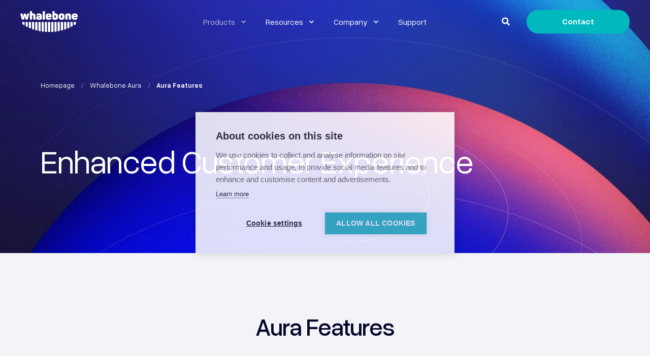

--- FILE ---
content_type: text/html; charset=UTF-8
request_url: https://www.whalebone.io/aura-features
body_size: 15968
content:
<!doctype html><html lang="en"><head>
    <meta charset="utf-8">
    <title>Whalebone Aura Features | Enhanced Customer Experience</title>
    <link rel="shortcut icon" href="https://www.whalebone.io/hubfs/logo_W_RGB.png">
    <meta name="description" content="Whalebone Aura empowers telcos to offer their customers not just safety but also features such as Parental Control, Ad Blocking, and even Offnet Protection.
">

    <style>@font-face {
        font-family: "Inter";
        font-weight: 400;
        font-style: normal;
        font-display: swap;
        src: url("/_hcms/googlefonts/Inter/regular.woff2") format("woff2"), url("/_hcms/googlefonts/Inter/regular.woff") format("woff"),
             url("/_hcms/googlefonts/Inter/regular.woff2") format("woff2"), url("/_hcms/googlefonts/Inter/regular.woff") format("woff");
    }
@font-face {
        font-family: "Inter";
        font-weight: 500;
        font-style: normal;
        font-display: swap;
        src: url("/_hcms/googlefonts/Inter/500.woff2") format("woff2"), url("/_hcms/googlefonts/Inter/500.woff") format("woff"),
             url("/_hcms/googlefonts/Inter/regular.woff2") format("woff2"), url("/_hcms/googlefonts/Inter/regular.woff") format("woff");
    }
@font-face {
        font-family: "Inter";
        font-weight: 700;
        font-style: normal;
        font-display: swap;
        src: url("/_hcms/googlefonts/Inter/700.woff2") format("woff2"), url("/_hcms/googlefonts/Inter/700.woff") format("woff"),
             url("/_hcms/googlefonts/Inter/regular.woff2") format("woff2"), url("/_hcms/googlefonts/Inter/regular.woff") format("woff");
    }

            body {
                font-family: Inter;
            }
        @font-face {
        font-family: "Poppins";
        font-weight: 400;
        font-style: normal;
        font-display: swap;
        src: url("/_hcms/googlefonts/Poppins/regular.woff2") format("woff2"), url("/_hcms/googlefonts/Poppins/regular.woff") format("woff"),
             url("/_hcms/googlefonts/Poppins/regular.woff2") format("woff2"), url("/_hcms/googlefonts/Poppins/regular.woff") format("woff");
    }
@font-face {
        font-family: "Poppins";
        font-weight: 500;
        font-style: normal;
        font-display: swap;
        src: url("/_hcms/googlefonts/Poppins/500.woff2") format("woff2"), url("/_hcms/googlefonts/Poppins/500.woff") format("woff"),
             url("/_hcms/googlefonts/Poppins/regular.woff2") format("woff2"), url("/_hcms/googlefonts/Poppins/regular.woff") format("woff");
    }
@font-face {
        font-family: "Poppins";
        font-weight: 700;
        font-style: normal;
        font-display: swap;
        src: url("/_hcms/googlefonts/Poppins/700.woff2") format("woff2"), url("/_hcms/googlefonts/Poppins/700.woff") format("woff"),
             url("/_hcms/googlefonts/Poppins/regular.woff2") format("woff2"), url("/_hcms/googlefonts/Poppins/regular.woff") format("woff");
    }
@font-face {
        font-family: "Poppins";
        font-weight: 400;
        font-style: italic;
        font-display: swap;
        src: url("/_hcms/googlefonts/Poppins/italic.woff2") format("woff2"), url("/_hcms/googlefonts/Poppins/italic.woff") format("woff"),
             url("/_hcms/googlefonts/Poppins/regular.woff2") format("woff2"), url("/_hcms/googlefonts/Poppins/regular.woff") format("woff");
    }

            .pwr-header__skip {
                font-family: Poppins;
            }</style>

    

    

    
        
        <script src="https://kit.fontawesome.com/762b5e0ea2.js" crossorigin="anonymous"></script>
    
    
<meta name="viewport" content="width=device-width, initial-scale=1">

    
    <meta property="og:description" content="Whalebone Aura empowers telcos to offer their customers not just safety but also features such as Parental Control, Ad Blocking, and even Offnet Protection.
">
    <meta property="og:title" content="Whalebone Aura Features | Enhanced Customer Experience">
    <meta name="twitter:description" content="Whalebone Aura empowers telcos to offer their customers not just safety but also features such as Parental Control, Ad Blocking, and even Offnet Protection.
">
    <meta name="twitter:title" content="Whalebone Aura Features | Enhanced Customer Experience">

    

    <script type="application/ld+json">
    {
        "@context": "https://schema.org",
        "@type": "Organization",
        "name": "Whalebone, s.r.o.",
        "logo": { 
            "@type": "ImageObject",
            "url": "https://26826924.fs1.hubspotusercontent-eu1.net/hubfs/26826924/whalebone_logo_green.png"
        },
        "url": "https://www.whalebone.io/aura-features",
        "address": {
            "@type": "PostalAddress",
            "addressCountry": "",
            "addressRegion": "Czech Republic",
            "addressLocality": "Brno",
            "postalCode":"602 00",
            "streetAddress": "Jezuitská 14/13"
        },
        "knowsLanguage": "en"
    }
</script>
    <style>
a.cta_button{-moz-box-sizing:content-box !important;-webkit-box-sizing:content-box !important;box-sizing:content-box !important;vertical-align:middle}.hs-breadcrumb-menu{list-style-type:none;margin:0px 0px 0px 0px;padding:0px 0px 0px 0px}.hs-breadcrumb-menu-item{float:left;padding:10px 0px 10px 10px}.hs-breadcrumb-menu-divider:before{content:'›';padding-left:10px}.hs-featured-image-link{border:0}.hs-featured-image{float:right;margin:0 0 20px 20px;max-width:50%}@media (max-width: 568px){.hs-featured-image{float:none;margin:0;width:100%;max-width:100%}}.hs-screen-reader-text{clip:rect(1px, 1px, 1px, 1px);height:1px;overflow:hidden;position:absolute !important;width:1px}
</style>

<link rel="stylesheet" href="https://www.whalebone.io/hubfs/hub_generated/template_assets/1/101323933394/1765807947851/template_pwr.min.css">

        <style>
            body {
                margin:0px;
            }
            img:not([src]):not([srcset]) {
                visibility:hidden;
            }
        </style>
    
<link class="hs-async-css" rel="preload" href="https://www.whalebone.io/hubfs/hub_generated/template_assets/1/101323933390/1765807990086/template_pwr-defer.min.css" as="style" onload="this.onload=null;this.rel='stylesheet'">
<noscript><link rel="stylesheet" href="https://www.whalebone.io/hubfs/hub_generated/template_assets/1/101323933390/1765807990086/template_pwr-defer.min.css"></noscript>
<link rel="stylesheet" href="https://www.whalebone.io/hubfs/hub_generated/template_assets/1/108748499137/1765807973222/template_pwr-burger.min.css" fetchpriority="low">
<link rel="stylesheet" href="https://www.whalebone.io/hubfs/hub_generated/template_assets/1/101319640526/1765807939249/template_scroll-shadow.min.css" fetchpriority="low">
<link rel="stylesheet" href="https://www.whalebone.io/hubfs/hub_generated/template_assets/1/101318765791/1765807965520/template_pwr-search.min.css">
<link rel="stylesheet" href="https://www.whalebone.io/hubfs/hub_generated/template_assets/1/101319748586/1765807983038/template_pwr-form.min.css">
<style>#hs_cos_wrapper_header_page .hs-search-field__suggestions li a { padding-right:130px; }

#hs_cos_wrapper_header_page .hs-search-field__suggestions a:before { content:''; }
</style>
<style>#hs_cos_wrapper_header_page .pwr-header-advanced-mm:nth-child(1) .pwr-adc__wrapper { --col-padding:30px; }
</style>
<link class="hs-async-css" rel="preload" href="https://www.whalebone.io/hubfs/hub_generated/template_assets/1/101319748593/1765807999800/template_advanced-content.min.css" as="style" onload="this.onload=null;this.rel='stylesheet'" fetchpriority="low">
<noscript><link rel="stylesheet" href="https://www.whalebone.io/hubfs/hub_generated/template_assets/1/101319748593/1765807999800/template_advanced-content.min.css"></noscript>
<style>#hs_cos_wrapper_header_page .pwr-adc-content__title--1-1-1-1 { color:#000000; }
</style>
<style>#hs_cos_wrapper_header_page .pwr-adc-content__image--1-2-1-1 {
  width:100%;
  object-fit:contain;
  text-align:center;
}

@media (max-width:991px) {
  #hs_cos_wrapper_header_page .pwr-adc-content__image--1-2-1-1 {}
}

@media (max-width:575px) {
  #hs_cos_wrapper_header_page .pwr-adc-content__image--1-2-1-1 {}
}
</style>
<style>#hs_cos_wrapper_header_page .pwr-adc-content__image--1-3-1-1 {
  width:100%;
  object-fit:cover;
  text-align:center;
}

@media (max-width:991px) {
  #hs_cos_wrapper_header_page .pwr-adc-content__image--1-3-1-1 {}
}

@media (max-width:575px) {
  #hs_cos_wrapper_header_page .pwr-adc-content__image--1-3-1-1 {}
}
</style>
<style>#hs_cos_wrapper_header_page .pwr-adc-content__image--1-4-1-1 {
  width:100%;
  object-fit:cover;
  text-align:center;
}

@media (max-width:991px) {
  #hs_cos_wrapper_header_page .pwr-adc-content__image--1-4-1-1 {}
}

@media (max-width:575px) {
  #hs_cos_wrapper_header_page .pwr-adc-content__image--1-4-1-1 {}
}
</style>
<style>#hs_cos_wrapper_header_page .pwr-header-advanced-mm:nth-child(2) .pwr-adc__wrapper { --col-padding:0px; }
</style>
<style>#hs_cos_wrapper_header_page .pwr-header-advanced-mm:nth-child(3) .pwr-adc__wrapper { --col-padding:0px; }
</style>
<link rel="stylesheet" href="https://www.whalebone.io/hubfs/hub_generated/template_assets/1/101323933668/1765807939594/template_pwr-sec-breadcrumbs.min.css">
<link class="hs-async-css" rel="preload" href="https://www.whalebone.io/hubfs/hub_generated/template_assets/1/101319748592/1765807971884/template_pwr-sec-txt.min.css" as="style" onload="this.onload=null;this.rel='stylesheet'">
<noscript><link rel="stylesheet" href="https://www.whalebone.io/hubfs/hub_generated/template_assets/1/101319748592/1765807971884/template_pwr-sec-txt.min.css"></noscript>
<link class="hs-async-css" rel="preload" href="https://www.whalebone.io/hubfs/hub_generated/template_assets/1/101318765787/1765807969336/template_pwr-mini.min.css" as="style" onload="this.onload=null;this.rel='stylesheet'">
<noscript><link rel="stylesheet" href="https://www.whalebone.io/hubfs/hub_generated/template_assets/1/101318765787/1765807969336/template_pwr-mini.min.css"></noscript>
<link class="hs-async-css" rel="preload" href="https://www.whalebone.io/hubfs/hub_generated/template_assets/1/101319640534/1765807952044/template_pwr-sec-cta.min.css" as="style" onload="this.onload=null;this.rel='stylesheet'" fetchpriority="low">
<noscript><link rel="stylesheet" href="https://www.whalebone.io/hubfs/hub_generated/template_assets/1/101319640534/1765807952044/template_pwr-sec-cta.min.css"></noscript>
<link rel="stylesheet" href="https://www.whalebone.io/hubfs/hub_generated/template_assets/1/101319748794/1765807945484/template_pwr-boxed.min.css">
<style></style>
<link class="hs-async-css" rel="preload" href="https://www.whalebone.io/hubfs/hub_generated/template_assets/1/101323933402/1765807956418/template_pwr-footer.min.css" as="style" onload="this.onload=null;this.rel='stylesheet'" fetchpriority="low">
<noscript><link rel="stylesheet" href="https://www.whalebone.io/hubfs/hub_generated/template_assets/1/101323933402/1765807956418/template_pwr-footer.min.css"></noscript>
<link class="hs-async-css" rel="preload" href="https://www.whalebone.io/hubfs/hub_generated/template_assets/1/101323933670/1765807968808/template_pwr-social.min.css" as="style" onload="this.onload=null;this.rel='stylesheet'">
<noscript><link rel="stylesheet" href="https://www.whalebone.io/hubfs/hub_generated/template_assets/1/101323933670/1765807968808/template_pwr-social.min.css"></noscript>
<link class="hs-async-css" rel="preload" href="https://www.whalebone.io/hubfs/hub_generated/template_assets/1/101319640536/1765807990006/template_pwr-transitions.min.css" as="style" onload="this.onload=null;this.rel='stylesheet'">
<noscript><link rel="stylesheet" href="https://www.whalebone.io/hubfs/hub_generated/template_assets/1/101319640536/1765807990006/template_pwr-transitions.min.css"></noscript>
<link class="hs-async-css" rel="preload" href="https://www.whalebone.io/hubfs/hub_generated/template_assets/1/101318765797/1765807994682/template_custom-styles.min.css" as="style" onload="this.onload=null;this.rel='stylesheet'">
<noscript><link rel="stylesheet" href="https://www.whalebone.io/hubfs/hub_generated/template_assets/1/101318765797/1765807994682/template_custom-styles.min.css"></noscript>
<link class="hs-async-css" rel="preload" href="https://www.whalebone.io/hubfs/hub_generated/template_assets/1/102273652444/1765807933644/template_child.min.css" as="style" onload="this.onload=null;this.rel='stylesheet'">
<noscript><link rel="stylesheet" href="https://www.whalebone.io/hubfs/hub_generated/template_assets/1/102273652444/1765807933644/template_child.min.css"></noscript>
<!-- Editor Styles -->
<style id="hs_editor_style" type="text/css">
#hs_cos_wrapper_module_17187025778986  { display: block !important; padding-bottom: 0px !important; padding-top: 40px !important }
#hs_cos_wrapper_module_17187025778986  { display: block !important; padding-bottom: 0px !important; padding-top: 40px !important }
.dnd_area-row-7-force-full-width-section > .row-fluid {
  max-width: none !important;
}
.module_17200004948424-flexbox-positioning {
  display: -ms-flexbox !important;
  -ms-flex-direction: column !important;
  -ms-flex-align: start !important;
  -ms-flex-pack: start;
  display: flex !important;
  flex-direction: column !important;
  align-items: flex-start !important;
  justify-content: flex-start;
}
.module_17200004948424-flexbox-positioning > div {
  max-width: 100%;
  flex-shrink: 0 !important;
}
.module_17200138929832-flexbox-positioning {
  display: -ms-flexbox !important;
  -ms-flex-direction: column !important;
  -ms-flex-align: start !important;
  -ms-flex-pack: start;
  display: flex !important;
  flex-direction: column !important;
  align-items: flex-start !important;
  justify-content: flex-start;
}
.module_17200138929832-flexbox-positioning > div {
  max-width: 100%;
  flex-shrink: 0 !important;
}
.module_1720001028746-flexbox-positioning {
  display: -ms-flexbox !important;
  -ms-flex-direction: column !important;
  -ms-flex-align: start !important;
  -ms-flex-pack: start;
  display: flex !important;
  flex-direction: column !important;
  align-items: flex-start !important;
  justify-content: flex-start;
}
.module_1720001028746-flexbox-positioning > div {
  max-width: 100%;
  flex-shrink: 0 !important;
}
.module_17200010426325-flexbox-positioning {
  display: -ms-flexbox !important;
  -ms-flex-direction: column !important;
  -ms-flex-align: start !important;
  -ms-flex-pack: start;
  display: flex !important;
  flex-direction: column !important;
  align-items: flex-start !important;
  justify-content: flex-start;
}
.module_17200010426325-flexbox-positioning > div {
  max-width: 100%;
  flex-shrink: 0 !important;
}
.module_17200147388373-flexbox-positioning {
  display: -ms-flexbox !important;
  -ms-flex-direction: column !important;
  -ms-flex-align: start !important;
  -ms-flex-pack: start;
  display: flex !important;
  flex-direction: column !important;
  align-items: flex-start !important;
  justify-content: flex-start;
}
.module_17200147388373-flexbox-positioning > div {
  max-width: 100%;
  flex-shrink: 0 !important;
}
.module_17200107395552-flexbox-positioning {
  display: -ms-flexbox !important;
  -ms-flex-direction: column !important;
  -ms-flex-align: start !important;
  -ms-flex-pack: start;
  display: flex !important;
  flex-direction: column !important;
  align-items: flex-start !important;
  justify-content: flex-start;
}
.module_17200107395552-flexbox-positioning > div {
  max-width: 100%;
  flex-shrink: 0 !important;
}
/* HubSpot Non-stacked Media Query Styles */
@media (min-width:768px) {
  .dnd_area-row-2-vertical-alignment > .row-fluid {
    display: -ms-flexbox !important;
    -ms-flex-direction: row;
    display: flex !important;
    flex-direction: row;
  }
  .dnd_area-row-4-vertical-alignment > .row-fluid {
    display: -ms-flexbox !important;
    -ms-flex-direction: row;
    display: flex !important;
    flex-direction: row;
  }
  .dnd_area-row-5-vertical-alignment > .row-fluid {
    display: -ms-flexbox !important;
    -ms-flex-direction: row;
    display: flex !important;
    flex-direction: row;
  }
  .dnd_area-row-8-vertical-alignment > .row-fluid {
    display: -ms-flexbox !important;
    -ms-flex-direction: row;
    display: flex !important;
    flex-direction: row;
  }
  .cell_17200004948422-vertical-alignment {
    display: -ms-flexbox !important;
    -ms-flex-direction: column !important;
    -ms-flex-pack: center !important;
    display: flex !important;
    flex-direction: column !important;
    justify-content: center !important;
  }
  .cell_17200004948422-vertical-alignment > div {
    flex-shrink: 0 !important;
  }
  .cell_1720000494842-vertical-alignment {
    display: -ms-flexbox !important;
    -ms-flex-direction: column !important;
    -ms-flex-pack: center !important;
    display: flex !important;
    flex-direction: column !important;
    justify-content: center !important;
  }
  .cell_1720000494842-vertical-alignment > div {
    flex-shrink: 0 !important;
  }
  .cell_1720001090043-vertical-alignment {
    display: -ms-flexbox !important;
    -ms-flex-direction: column !important;
    -ms-flex-pack: center !important;
    display: flex !important;
    flex-direction: column !important;
    justify-content: center !important;
  }
  .cell_1720001090043-vertical-alignment > div {
    flex-shrink: 0 !important;
  }
  .cell_17200010287453-vertical-alignment {
    display: -ms-flexbox !important;
    -ms-flex-direction: column !important;
    -ms-flex-pack: center !important;
    display: flex !important;
    flex-direction: column !important;
    justify-content: center !important;
  }
  .cell_17200010287453-vertical-alignment > div {
    flex-shrink: 0 !important;
  }
  .cell_17200010426323-vertical-alignment {
    display: -ms-flexbox !important;
    -ms-flex-direction: column !important;
    -ms-flex-pack: center !important;
    display: flex !important;
    flex-direction: column !important;
    justify-content: center !important;
  }
  .cell_17200010426323-vertical-alignment > div {
    flex-shrink: 0 !important;
  }
  .cell_17200010426322-vertical-alignment {
    display: -ms-flexbox !important;
    -ms-flex-direction: column !important;
    -ms-flex-pack: center !important;
    display: flex !important;
    flex-direction: column !important;
    justify-content: center !important;
  }
  .cell_17200010426322-vertical-alignment > div {
    flex-shrink: 0 !important;
  }
  .cell_17200147388362-row-0-vertical-alignment > .row-fluid {
    display: -ms-flexbox !important;
    -ms-flex-direction: row;
    display: flex !important;
    flex-direction: row;
  }
  .cell_1720014738837-vertical-alignment {
    display: -ms-flexbox !important;
    -ms-flex-direction: column !important;
    -ms-flex-pack: center !important;
    display: flex !important;
    flex-direction: column !important;
    justify-content: center !important;
  }
  .cell_1720014738837-vertical-alignment > div {
    flex-shrink: 0 !important;
  }
  .cell_1720010739554-vertical-alignment {
    display: -ms-flexbox !important;
    -ms-flex-direction: column !important;
    -ms-flex-pack: center !important;
    display: flex !important;
    flex-direction: column !important;
    justify-content: center !important;
  }
  .cell_1720010739554-vertical-alignment > div {
    flex-shrink: 0 !important;
  }
  .cell_17200023846902-vertical-alignment {
    display: -ms-flexbox !important;
    -ms-flex-direction: column !important;
    -ms-flex-pack: center !important;
    display: flex !important;
    flex-direction: column !important;
    justify-content: center !important;
  }
  .cell_17200023846902-vertical-alignment > div {
    flex-shrink: 0 !important;
  }
}
/* HubSpot Styles (default) */
.dnd_area-row-0-padding {
  padding-top: 120px !important;
  padding-bottom: 80px !important;
}
.dnd_area-row-0-background-layers {
  background-image: url('https://www.whalebone.io/hs-fs/hubfs/Aura%20for%20SMBS-min.jpg?width=2000&height=1250') !important;
  background-position: center center !important;
  background-size: cover !important;
  background-repeat: no-repeat !important;
}
.dnd_area-row-1-padding {
  padding-top: 80px !important;
  padding-bottom: 0px !important;
}
.dnd_area-row-2-padding {
  padding-top: 40px !important;
}
.dnd_area-row-3-hidden {
  display: none !important;
}
.dnd_area-row-4-padding {
  padding-top: 20px !important;
}
.dnd_area-row-5-padding {
  padding-top: 20px !important;
}
.dnd_area-row-6-hidden {
  display: none !important;
}
.dnd_area-row-7-padding {
  padding-top: 0px !important;
  padding-bottom: 0px !important;
  padding-left: 0px !important;
  padding-right: 0px !important;
}
.dnd_area-row-7-background-layers {
  background-image: url('https://www.whalebone.io/hs-fs/hubfs/Aura%20hero%20background-min.jpg?width=2000&height=1250') !important;
  background-position: center top !important;
  background-size: cover !important;
  background-repeat: no-repeat !important;
}
.dnd_area-row-8-padding {
  padding-top: 20px !important;
}
.dnd_area-row-9-padding {
  padding-top: 40px !important;
}
.cell_17200004948422-padding {
  padding-left: 40px !important;
  padding-right: 40px !important;
}
.cell_17200010287453-padding {
  padding-left: 40px !important;
  padding-right: 40px !important;
}
.cell_17200010426323-padding {
  padding-left: 40px !important;
  padding-right: 40px !important;
}
.widget_1715781195183-hidden {
  display: none !important;
}
.cell_17200023846902-padding {
  padding-left: 40px !important;
  padding-right: 40px !important;
}
/* HubSpot Styles (mobile) */
@media (max-width: 767px) {
  .dnd_area-row-0-padding {
    padding-left: 0px !important;
    padding-right: 0px !important;
  }
  .dnd_area-row-2-padding {
    padding-bottom: 40px !important;
  }
  .dnd_area-row-2-hidden {
    display: block !important;
  }
  .dnd_area-row-3-padding {
    padding-top: 0px !important;
  }
  .dnd_area-row-3-hidden {
    display: block !important;
  }
  .dnd_area-row-5-padding {
    padding-bottom: 0px !important;
  }
  .dnd_area-row-6-padding {
    padding-top: 20px !important;
  }
  .dnd_area-row-6-hidden {
    display: block !important;
  }
  .dnd_area-row-9-padding {
    padding-left: 0px !important;
    padding-right: 0px !important;
  }
  .cell_17200004948422-padding {
    padding-left: 0px !important;
    padding-right: 0px !important;
  }
  .module_17200004948424-padding > #hs_cos_wrapper_module_17200004948424 {
    padding-bottom: 20px !important;
  }
  .module_17200004948424-hidden {
    display: none !important;
  }
  .module_17200138929832-padding > #hs_cos_wrapper_module_17200138929832 {
    padding-bottom: 20px !important;
  }
  .module_17200138929832-hidden {
    display: flex !important;
  }
  .module_1720001028746-padding > #hs_cos_wrapper_module_1720001028746 {
    padding-bottom: 20px !important;
  }
  .cell_17200010287453-padding {
    padding-left: 0px !important;
    padding-right: 0px !important;
  }
  .cell_17200010426323-padding {
    padding-left: 0px !important;
    padding-right: 0px !important;
  }
  .module_17200010426325-padding > #hs_cos_wrapper_module_17200010426325 {
    padding-bottom: 20px !important;
  }
  .module_17200010426325-hidden {
    display: none !important;
  }
  .module_17200147388373-padding > #hs_cos_wrapper_module_17200147388373 {
    padding-bottom: 20px !important;
  }
  .module_17200147388373-hidden {
    display: flex !important;
  }
  .module_17200107395552-padding > #hs_cos_wrapper_module_17200107395552 {
    padding-bottom: 20px !important;
  }
  .cell_17200023846902-padding {
    padding-left: 0px !important;
    padding-right: 0px !important;
  }
  .cell_17200023846902-row-0-padding {
    padding-bottom: 20px !important;
  }
}
</style>
    

    
<!--  Added by GoogleAnalytics4 integration -->
<script>
var _hsp = window._hsp = window._hsp || [];
window.dataLayer = window.dataLayer || [];
function gtag(){dataLayer.push(arguments);}

var useGoogleConsentModeV2 = true;
var waitForUpdateMillis = 1000;


if (!window._hsGoogleConsentRunOnce) {
  window._hsGoogleConsentRunOnce = true;

  gtag('consent', 'default', {
    'ad_storage': 'denied',
    'analytics_storage': 'denied',
    'ad_user_data': 'denied',
    'ad_personalization': 'denied',
    'wait_for_update': waitForUpdateMillis
  });

  if (useGoogleConsentModeV2) {
    _hsp.push(['useGoogleConsentModeV2'])
  } else {
    _hsp.push(['addPrivacyConsentListener', function(consent){
      var hasAnalyticsConsent = consent && (consent.allowed || (consent.categories && consent.categories.analytics));
      var hasAdsConsent = consent && (consent.allowed || (consent.categories && consent.categories.advertisement));

      gtag('consent', 'update', {
        'ad_storage': hasAdsConsent ? 'granted' : 'denied',
        'analytics_storage': hasAnalyticsConsent ? 'granted' : 'denied',
        'ad_user_data': hasAdsConsent ? 'granted' : 'denied',
        'ad_personalization': hasAdsConsent ? 'granted' : 'denied'
      });
    }]);
  }
}

gtag('js', new Date());
gtag('set', 'developer_id.dZTQ1Zm', true);
gtag('config', 'G-G9LHR9MNVD');
</script>
<script async src="https://www.googletagmanager.com/gtag/js?id=G-G9LHR9MNVD"></script>

<!-- /Added by GoogleAnalytics4 integration -->

<!--  Added by GoogleTagManager integration -->
<script>
var _hsp = window._hsp = window._hsp || [];
window.dataLayer = window.dataLayer || [];
function gtag(){dataLayer.push(arguments);}

var useGoogleConsentModeV2 = true;
var waitForUpdateMillis = 1000;



var hsLoadGtm = function loadGtm() {
    if(window._hsGtmLoadOnce) {
      return;
    }

    if (useGoogleConsentModeV2) {

      gtag('set','developer_id.dZTQ1Zm',true);

      gtag('consent', 'default', {
      'ad_storage': 'denied',
      'analytics_storage': 'denied',
      'ad_user_data': 'denied',
      'ad_personalization': 'denied',
      'wait_for_update': waitForUpdateMillis
      });

      _hsp.push(['useGoogleConsentModeV2'])
    }

    (function(w,d,s,l,i){w[l]=w[l]||[];w[l].push({'gtm.start':
    new Date().getTime(),event:'gtm.js'});var f=d.getElementsByTagName(s)[0],
    j=d.createElement(s),dl=l!='dataLayer'?'&l='+l:'';j.async=true;j.src=
    'https://www.googletagmanager.com/gtm.js?id='+i+dl;f.parentNode.insertBefore(j,f);
    })(window,document,'script','dataLayer','GTM-5K678PMT');

    window._hsGtmLoadOnce = true;
};

_hsp.push(['addPrivacyConsentListener', function(consent){
  if(consent.allowed || (consent.categories && consent.categories.analytics)){
    hsLoadGtm();
  }
}]);

</script>

<!-- /Added by GoogleTagManager integration -->

    <link rel="canonical" href="https://www.whalebone.io/aura-features">

<meta name="facebook-domain-verification" content="ma1k4pcknwqtww8eex13issplo3efq">
<meta property="og:image" content="https://www.whalebone.io/hubfs/Features%20-%20Preview-min.jpg">
<meta property="og:image:width" content="1800">
<meta property="og:image:height" content="942">

<meta name="twitter:image" content="https://www.whalebone.io/hubfs/Features%20-%20Preview-min.jpg">


<meta property="og:url" content="https://www.whalebone.io/aura-features">
<meta name="twitter:card" content="summary_large_image">
<meta http-equiv="content-language" content="en">







  <meta name="generator" content="HubSpot"></head>
  <body>
<!--  Added by GoogleTagManager integration -->
<noscript><iframe src="https://www.googletagmanager.com/ns.html?id=GTM-5K678PMT" height="0" width="0" style="display:none;visibility:hidden"></iframe></noscript>

<!-- /Added by GoogleTagManager integration -->

    <div class="body-wrapper   hs-content-id-106607781103 hs-site-page page  
    pwr-v--38 line-numbers" data-aos-global-disable="phone" data-aos-global-offset="100" data-aos-global-delay="50" data-aos-global-duration="200"><div id="hs_cos_wrapper_page_settings" class="hs_cos_wrapper hs_cos_wrapper_widget hs_cos_wrapper_type_module" style="" data-hs-cos-general-type="widget" data-hs-cos-type="module"></div><div data-global-resource-path="Whalebone theme - Power PRO Child/templates/partials/header.html"><header class="header">

    
    <a href="#main-content" class="pwr-header__skip">Skip to content</a><div class="header__container"><div id="hs_cos_wrapper_header_page" class="hs_cos_wrapper hs_cos_wrapper_widget hs_cos_wrapper_type_module" style="" data-hs-cos-general-type="widget" data-hs-cos-type="module"><!-- templateType: none -->
<style>
    .pwr--page-editor-fix {
        max-height: 120px;
    }
 </style>

<div id="pwr-js-burger" class="pwr-burger vanilla pwr--dark pwr--page-editor-fix ">
  <a href="#" id="pwr-js-burger__trigger-close" aria-label="Close Burger Menu" class="pwr-burger__trigger-close vanilla">
    <span class="pwr-burger__icon-close"></span>Close
  </a>
          
          <div class="pwr-burger__menu pwr-js-menu pwr-scroll-shadow__wrapper pwr-scroll-shadow__wrapper--vert pwr-scroll-shadow__root pwr-scroll-shadow__root--vert"><span id="hs_cos_wrapper_header_page_" class="hs_cos_wrapper hs_cos_wrapper_widget hs_cos_wrapper_type_menu" style="" data-hs-cos-general-type="widget" data-hs-cos-type="menu"><div id="hs_menu_wrapper_header_page_" class="hs-menu-wrapper active-branch no-flyouts hs-menu-flow-vertical" role="navigation" data-sitemap-name="default" data-menu-id="103919740862" aria-label="Navigation Menu">
 <ul role="menu" class="active-branch">
  <li class="hs-menu-item hs-menu-depth-1 hs-item-has-children active-branch" role="none"><a href="javascript:;" aria-haspopup="true" aria-expanded="false" role="menuitem">Products</a>
   <ul role="menu" class="hs-menu-children-wrapper active-branch">
    <li class="hs-menu-item hs-menu-depth-2 hs-item-has-children active-branch" role="none"><a href="javascript:;" role="menuitem">For Telcos</a>
     <ul role="menu" class="hs-menu-children-wrapper active-branch">
      <li class="hs-menu-item hs-menu-depth-3" role="none"><a href="https://www.whalebone.io/aura" role="menuitem">Whalebone Aura</a></li>
      <li class="hs-menu-item hs-menu-depth-3" role="none"><a href="https://www.whalebone.io/aura-for-consumers" role="menuitem">Aura for Consumers</a></li>
      <li class="hs-menu-item hs-menu-depth-3" role="none"><a href="https://www.whalebone.io/aura-smb" role="menuitem">Aura for SMBs</a></li>
      <li class="hs-menu-item hs-menu-depth-3" role="none"><a href="https://www.whalebone.io/aura-infrastructure" role="menuitem">Aura Infrastructure</a></li>
      <li class="hs-menu-item hs-menu-depth-3" role="none"><a href="https://www.whalebone.io/aura-success-program" role="menuitem">Success Program</a></li>
      <li class="hs-menu-item hs-menu-depth-3" role="none"><a href="https://www.whalebone.io/aura-multi-layer-security" role="menuitem">Multi-layered Security </a></li>
      <li class="hs-menu-item hs-menu-depth-3 active active-branch" role="none"><a href="https://www.whalebone.io/aura-features" role="menuitem">Aura Features</a></li>
      <li class="hs-menu-item hs-menu-depth-3" role="none"><a href="https://www.whalebone.io/aura-pricing" role="menuitem">Aura Pricing &amp; Deployment</a></li>
     </ul></li>
    <li class="hs-menu-item hs-menu-depth-2 hs-item-has-children" role="none"><a href="javascript:;" role="menuitem">For Enterprises and Institutions </a>
     <ul role="menu" class="hs-menu-children-wrapper">
      <li class="hs-menu-item hs-menu-depth-3" role="none"><a href="https://www.whalebone.io/immunity" role="menuitem">Whalebone Immunity</a></li>
      <li class="hs-menu-item hs-menu-depth-3" role="none"><a href="https://www.whalebone.io/immunity-for-infrastructure" role="menuitem">Immunity for Critical Infrastructure</a></li>
      <li class="hs-menu-item hs-menu-depth-3" role="none"><a href="https://www.whalebone.io/immunity-for-education" role="menuitem">Immunity for Educational Institutions</a></li>
      <li class="hs-menu-item hs-menu-depth-3" role="none"><a href="https://www.whalebone.io/immunity-for-financial" role="menuitem">Immunity for Financial Services</a></li>
      <li class="hs-menu-item hs-menu-depth-3" role="none"><a href="https://www.whalebone.io/immunity-dns4gov" role="menuitem">Immunity for Government/Institutions</a></li>
      <li class="hs-menu-item hs-menu-depth-3" role="none"><a href="https://www.whalebone.io/immunity-for-municipalities" role="menuitem">Immunity for Municipalities</a></li>
      <li class="hs-menu-item hs-menu-depth-3" role="none"><a href="https://www.whalebone.io/immunity-dns-security-integrations" role="menuitem">Immunity Integrations</a></li>
      <li class="hs-menu-item hs-menu-depth-3" role="none"><a href="https://www.whalebone.io/immunity-pricing" role="menuitem">Immunity Pricing &amp; Deployment</a></li>
     </ul></li>
    <li class="hs-menu-item hs-menu-depth-2 hs-item-has-children" role="none"><a href="javascript:;" role="menuitem">For ISPs</a>
     <ul role="menu" class="hs-menu-children-wrapper">
      <li class="hs-menu-item hs-menu-depth-3" role="none"><a href="https://www.whalebone.io/peacemaker" role="menuitem">Whalebone Peacemaker</a></li>
      <li class="hs-menu-item hs-menu-depth-3" role="none"><a href="https://www.whalebone.io/peacemaker-profit" role="menuitem">Peacemaker Profit</a></li>
     </ul></li>
   </ul></li>
  <li class="hs-menu-item hs-menu-depth-1 hs-item-has-children" role="none"><a href="javascript:;" aria-haspopup="true" aria-expanded="false" role="menuitem">Resources</a>
   <ul role="menu" class="hs-menu-children-wrapper">
    <li class="hs-menu-item hs-menu-depth-2" role="none"><a href="https://www.whalebone.io/resources-aura" role="menuitem">For Telcos</a></li>
    <li class="hs-menu-item hs-menu-depth-2" role="none"><a href="https://www.whalebone.io/resources-immunity" role="menuitem">For Enterprises &amp; Governments</a></li>
    <li class="hs-menu-item hs-menu-depth-2" role="none"><a href="https://www.whalebone.io/resources-peacemaker" role="menuitem">For ISPs</a></li>
    <li class="hs-menu-item hs-menu-depth-2" role="none"><a href="https://www.whalebone.io/references" role="menuitem">References</a></li>
    <li class="hs-menu-item hs-menu-depth-2" role="none"><a href="https://www.whalebone.io/post" role="menuitem">Blog</a></li>
    <li class="hs-menu-item hs-menu-depth-2" role="none"><a href="https://www.whalebone.io/events" role="menuitem">Events</a></li>
    <li class="hs-menu-item hs-menu-depth-2" role="none"><a href="https://www.whalebone.io/for-partners" role="menuitem">Partners</a></li>
   </ul></li>
  <li class="hs-menu-item hs-menu-depth-1 hs-item-has-children" role="none"><a href="javascript:;" aria-haspopup="true" aria-expanded="false" role="menuitem">Company</a>
   <ul role="menu" class="hs-menu-children-wrapper">
    <li class="hs-menu-item hs-menu-depth-2" role="none"><a href="https://www.whalebone.io/contact" role="menuitem">Contact</a></li>
    <li class="hs-menu-item hs-menu-depth-2" role="none"><a href="https://www.whalebone.io/about-us" role="menuitem">About us</a></li>
    <li class="hs-menu-item hs-menu-depth-2" role="none"><a href="https://www.whalebone.io/threat-intelligence" role="menuitem">Threat intelligence</a></li>
    <li class="hs-menu-item hs-menu-depth-2" role="none"><a href="https://www.whalebone.io/dns4eu" role="menuitem">DNS4EU</a></li>
    <li class="hs-menu-item hs-menu-depth-2" role="none"><a href="https://www.whalebone.io/career" role="menuitem">Career</a></li>
   </ul></li>
  <li class="hs-menu-item hs-menu-depth-1" role="none"><a href="https://www.whalebone.io/support" role="menuitem">Support</a></li>
 </ul>
</div></span></div><div class="pwr-burger-bottom-bar"><div class="pwr-burger-bottom-bar__item hs-search-field">
      <a href="#" id="pwr-js-burger-search__trigger" class="pwr-burger-bottom-bar__item-link pwr-burger-search__trigger">
        <div class="pwr-header-right-bar__icon pwr--padding-r-sm"><span id="hs_cos_wrapper_header_page_" class="hs_cos_wrapper hs_cos_wrapper_widget hs_cos_wrapper_type_icon" style="" data-hs-cos-general-type="widget" data-hs-cos-type="icon"><svg version="1.0" xmlns="http://www.w3.org/2000/svg" viewbox="0 0 512 512" aria-hidden="true"><g id="search1_layer"><path d="M505 442.7L405.3 343c-4.5-4.5-10.6-7-17-7H372c27.6-35.3 44-79.7 44-128C416 93.1 322.9 0 208 0S0 93.1 0 208s93.1 208 208 208c48.3 0 92.7-16.4 128-44v16.3c0 6.4 2.5 12.5 7 17l99.7 99.7c9.4 9.4 24.6 9.4 33.9 0l28.3-28.3c9.4-9.4 9.4-24.6.1-34zM208 336c-70.7 0-128-57.2-128-128 0-70.7 57.2-128 128-128 70.7 0 128 57.2 128 128 0 70.7-57.2 128-128 128z" /></g></svg></span></div>
        <span>SEARCH</span>
      </a>
      <div id="pwr-js-burger-search__inner" class="pwr-burger-bottom-bar__inner pwr-burger-search__inner pwr-form pwr-form--style-1">
    
    <div id="hs-search-field__translations"></div>

    <div class="hs-search-field__bar"> 
        <form action="/hs-search-results">
            <div class="pwr--relative">
                <input type="text" id="pwr-js-burger-search__input" class="pwr-burger-search__input hs-search-field__input" name="term" autocomplete="off" aria-label="Search" placeholder="Type search here">
          <button class="pwr-search-field__icon" type="submit" aria-label="Search Button"><span id="hs_cos_wrapper_header_page_" class="hs_cos_wrapper hs_cos_wrapper_widget hs_cos_wrapper_type_icon" style="" data-hs-cos-general-type="widget" data-hs-cos-type="icon"><svg version="1.0" xmlns="http://www.w3.org/2000/svg" viewbox="0 0 512 512" aria-hidden="true"><g id="search2_layer"><path d="M505 442.7L405.3 343c-4.5-4.5-10.6-7-17-7H372c27.6-35.3 44-79.7 44-128C416 93.1 322.9 0 208 0S0 93.1 0 208s93.1 208 208 208c48.3 0 92.7-16.4 128-44v16.3c0 6.4 2.5 12.5 7 17l99.7 99.7c9.4 9.4 24.6 9.4 33.9 0l28.3-28.3c9.4-9.4 9.4-24.6.1-34zM208 336c-70.7 0-128-57.2-128-128 0-70.7 57.2-128 128-128 70.7 0 128 57.2 128 128 0 70.7-57.2 128-128 128z" /></g></svg></span></button>
            </div>
            <input type="hidden" name="limit" value="5"><input type="hidden" name="property" value="title"><input type="hidden" name="property" value="description"><input type="hidden" name="property" value="html"><input type="hidden" name="property" value="author_full_name"><input type="hidden" name="property" value="author_handle"><input type="hidden" name="property" value="tag"><input type="hidden" name="type" value="SITE_PAGE"><input type="hidden" name="type" value="LISTING_PAGE"><input type="hidden" name="type" value="BLOG_POST"><input type="hidden" name="language" value="en"><input type="hidden" name="domain" value="www.whalebone.io"></form>
    </div></div>
    </div><div class="pwr-burger-bottom-bar__item pwr-cta pwr-cta--primary-solid  ">                   
        <a href="https://www.whalebone.io/contact?hsLang=en" class="pwr-cta_button " aria-label="Button Contact">Contact</a>
      </div></div>
</div><div id="pwr-header-fixed__spacer" class="pwr-header-fixed__spacer vanilla"></div><div id="pwr-header-fixed" class="pwr-header vanilla pwr-header-fixed  pwr--dark pwr-header--transparent pwr-header--dark-on-scroll pwr-header--light-dropdown pwr--page-editor-fix " data-mm-anim-fade="true">
  <div class="page-center pwr-header--padding">
    <div class="pwr-header-full pwr--clearfix">
      <div class="pwr-header-logo "><a href="//whalebone.io?hsLang=en" aria-label="Back to Home"><img src="https://www.whalebone.io/hubfs/whalebone_white%20logo.svg" alt="whalebone_white logo" class="pwr-header-logo__img" width="113" height="42"></a></div><div id="pwr-js-header__menu" class="pwr-header__menu  pwr-header__menu--mega-menu pwr-header__menu--adv-mega-menu pwr-header__menu--mega-menu-content-width " style="left: 30%;"><div class="pwr-js-menu"><span id="hs_cos_wrapper_header_page_" class="hs_cos_wrapper hs_cos_wrapper_widget hs_cos_wrapper_type_menu" style="" data-hs-cos-general-type="widget" data-hs-cos-type="menu"><div id="hs_menu_wrapper_header_page_" class="hs-menu-wrapper active-branch flyouts hs-menu-flow-horizontal" role="navigation" data-sitemap-name="default" data-menu-id="103919740862" aria-label="Navigation Menu">
 <ul role="menu" class="active-branch">
  <li class="hs-menu-item hs-menu-depth-1 hs-item-has-children active-branch" role="none"><a href="javascript:;" aria-haspopup="true" aria-expanded="false" role="menuitem">Products</a>
   <ul role="menu" class="hs-menu-children-wrapper active-branch">
    <li class="hs-menu-item hs-menu-depth-2 hs-item-has-children active-branch" role="none"><a href="javascript:;" role="menuitem">For Telcos</a>
     <ul role="menu" class="hs-menu-children-wrapper active-branch">
      <li class="hs-menu-item hs-menu-depth-3" role="none"><a href="https://www.whalebone.io/aura" role="menuitem">Whalebone Aura</a></li>
      <li class="hs-menu-item hs-menu-depth-3" role="none"><a href="https://www.whalebone.io/aura-for-consumers" role="menuitem">Aura for Consumers</a></li>
      <li class="hs-menu-item hs-menu-depth-3" role="none"><a href="https://www.whalebone.io/aura-smb" role="menuitem">Aura for SMBs</a></li>
      <li class="hs-menu-item hs-menu-depth-3" role="none"><a href="https://www.whalebone.io/aura-infrastructure" role="menuitem">Aura Infrastructure</a></li>
      <li class="hs-menu-item hs-menu-depth-3" role="none"><a href="https://www.whalebone.io/aura-success-program" role="menuitem">Success Program</a></li>
      <li class="hs-menu-item hs-menu-depth-3" role="none"><a href="https://www.whalebone.io/aura-multi-layer-security" role="menuitem">Multi-layered Security </a></li>
      <li class="hs-menu-item hs-menu-depth-3 active active-branch" role="none"><a href="https://www.whalebone.io/aura-features" role="menuitem">Aura Features</a></li>
      <li class="hs-menu-item hs-menu-depth-3" role="none"><a href="https://www.whalebone.io/aura-pricing" role="menuitem">Aura Pricing &amp; Deployment</a></li>
     </ul></li>
    <li class="hs-menu-item hs-menu-depth-2 hs-item-has-children" role="none"><a href="javascript:;" role="menuitem">For Enterprises and Institutions </a>
     <ul role="menu" class="hs-menu-children-wrapper">
      <li class="hs-menu-item hs-menu-depth-3" role="none"><a href="https://www.whalebone.io/immunity" role="menuitem">Whalebone Immunity</a></li>
      <li class="hs-menu-item hs-menu-depth-3" role="none"><a href="https://www.whalebone.io/immunity-for-infrastructure" role="menuitem">Immunity for Critical Infrastructure</a></li>
      <li class="hs-menu-item hs-menu-depth-3" role="none"><a href="https://www.whalebone.io/immunity-for-education" role="menuitem">Immunity for Educational Institutions</a></li>
      <li class="hs-menu-item hs-menu-depth-3" role="none"><a href="https://www.whalebone.io/immunity-for-financial" role="menuitem">Immunity for Financial Services</a></li>
      <li class="hs-menu-item hs-menu-depth-3" role="none"><a href="https://www.whalebone.io/immunity-dns4gov" role="menuitem">Immunity for Government/Institutions</a></li>
      <li class="hs-menu-item hs-menu-depth-3" role="none"><a href="https://www.whalebone.io/immunity-for-municipalities" role="menuitem">Immunity for Municipalities</a></li>
      <li class="hs-menu-item hs-menu-depth-3" role="none"><a href="https://www.whalebone.io/immunity-dns-security-integrations" role="menuitem">Immunity Integrations</a></li>
      <li class="hs-menu-item hs-menu-depth-3" role="none"><a href="https://www.whalebone.io/immunity-pricing" role="menuitem">Immunity Pricing &amp; Deployment</a></li>
     </ul></li>
    <li class="hs-menu-item hs-menu-depth-2 hs-item-has-children" role="none"><a href="javascript:;" role="menuitem">For ISPs</a>
     <ul role="menu" class="hs-menu-children-wrapper">
      <li class="hs-menu-item hs-menu-depth-3" role="none"><a href="https://www.whalebone.io/peacemaker" role="menuitem">Whalebone Peacemaker</a></li>
      <li class="hs-menu-item hs-menu-depth-3" role="none"><a href="https://www.whalebone.io/peacemaker-profit" role="menuitem">Peacemaker Profit</a></li>
     </ul></li>
   </ul></li>
  <li class="hs-menu-item hs-menu-depth-1 hs-item-has-children" role="none"><a href="javascript:;" aria-haspopup="true" aria-expanded="false" role="menuitem">Resources</a>
   <ul role="menu" class="hs-menu-children-wrapper">
    <li class="hs-menu-item hs-menu-depth-2" role="none"><a href="https://www.whalebone.io/resources-aura" role="menuitem">For Telcos</a></li>
    <li class="hs-menu-item hs-menu-depth-2" role="none"><a href="https://www.whalebone.io/resources-immunity" role="menuitem">For Enterprises &amp; Governments</a></li>
    <li class="hs-menu-item hs-menu-depth-2" role="none"><a href="https://www.whalebone.io/resources-peacemaker" role="menuitem">For ISPs</a></li>
    <li class="hs-menu-item hs-menu-depth-2" role="none"><a href="https://www.whalebone.io/references" role="menuitem">References</a></li>
    <li class="hs-menu-item hs-menu-depth-2" role="none"><a href="https://www.whalebone.io/post" role="menuitem">Blog</a></li>
    <li class="hs-menu-item hs-menu-depth-2" role="none"><a href="https://www.whalebone.io/events" role="menuitem">Events</a></li>
    <li class="hs-menu-item hs-menu-depth-2" role="none"><a href="https://www.whalebone.io/for-partners" role="menuitem">Partners</a></li>
   </ul></li>
  <li class="hs-menu-item hs-menu-depth-1 hs-item-has-children" role="none"><a href="javascript:;" aria-haspopup="true" aria-expanded="false" role="menuitem">Company</a>
   <ul role="menu" class="hs-menu-children-wrapper">
    <li class="hs-menu-item hs-menu-depth-2" role="none"><a href="https://www.whalebone.io/contact" role="menuitem">Contact</a></li>
    <li class="hs-menu-item hs-menu-depth-2" role="none"><a href="https://www.whalebone.io/about-us" role="menuitem">About us</a></li>
    <li class="hs-menu-item hs-menu-depth-2" role="none"><a href="https://www.whalebone.io/threat-intelligence" role="menuitem">Threat intelligence</a></li>
    <li class="hs-menu-item hs-menu-depth-2" role="none"><a href="https://www.whalebone.io/dns4eu" role="menuitem">DNS4EU</a></li>
    <li class="hs-menu-item hs-menu-depth-2" role="none"><a href="https://www.whalebone.io/career" role="menuitem">Career</a></li>
   </ul></li>
  <li class="hs-menu-item hs-menu-depth-1" role="none"><a href="https://www.whalebone.io/support" role="menuitem">Support</a></li>
 </ul>
</div></span></div></div><div id="pwr-js-header-right-bar" class="pwr-header-right-bar "><div class="pwr-header-right-bar__item vanilla pwr-header-right-bar__search">
          <a href="#" id="pwr-js-header-search__trigger" aria-label="Search" class="pwr-header-right-bar__link">
            <div class="pwr-header-right-bar__icon"><span id="hs_cos_wrapper_header_page_" class="hs_cos_wrapper hs_cos_wrapper_widget hs_cos_wrapper_type_icon" style="" data-hs-cos-general-type="widget" data-hs-cos-type="icon"><svg version="1.0" xmlns="http://www.w3.org/2000/svg" viewbox="0 0 512 512" aria-hidden="true"><g id="search3_layer"><path d="M505 442.7L405.3 343c-4.5-4.5-10.6-7-17-7H372c27.6-35.3 44-79.7 44-128C416 93.1 322.9 0 208 0S0 93.1 0 208s93.1 208 208 208c48.3 0 92.7-16.4 128-44v16.3c0 6.4 2.5 12.5 7 17l99.7 99.7c9.4 9.4 24.6 9.4 33.9 0l28.3-28.3c9.4-9.4 9.4-24.6.1-34zM208 336c-70.7 0-128-57.2-128-128 0-70.7 57.2-128 128-128 70.7 0 128 57.2 128 128 0 70.7-57.2 128-128 128z" /></g></svg></span></div>
          </a>
        </div><div class="pwr-header-right-bar__item pwr-header-right-bar__cta pwr-cta pwr-cta--primary-solid  ">
            <a href="https://www.whalebone.io/contact?hsLang=en" class="pwr-cta_button " aria-label="Button Contact">Contact</a>
          </div></div><div id="pwr-js-header-search" class="pwr-header-search vanilla hs-search-field">
        <div class="pwr-header-search__inner">
    
    <div id="hs-search-field__translations"></div>

    <div class="hs-search-field__bar"> 
        <form action="/hs-search-results">
            <div class="pwr--relative">
                <input type="text" id="pwr-header-search__input" class="pwr-header-search__input hs-search-field__input hs-search-field__input" name="term" autocomplete="off" aria-label="Search" placeholder="">
            <button class="pwr-search-field__icon" type="submit" aria-label="Search Button"><span id="hs_cos_wrapper_header_page_" class="hs_cos_wrapper hs_cos_wrapper_widget hs_cos_wrapper_type_icon" style="" data-hs-cos-general-type="widget" data-hs-cos-type="icon"><svg version="1.0" xmlns="http://www.w3.org/2000/svg" viewbox="0 0 512 512" aria-hidden="true"><g id="search4_layer"><path d="M505 442.7L405.3 343c-4.5-4.5-10.6-7-17-7H372c27.6-35.3 44-79.7 44-128C416 93.1 322.9 0 208 0S0 93.1 0 208s93.1 208 208 208c48.3 0 92.7-16.4 128-44v16.3c0 6.4 2.5 12.5 7 17l99.7 99.7c9.4 9.4 24.6 9.4 33.9 0l28.3-28.3c9.4-9.4 9.4-24.6.1-34zM208 336c-70.7 0-128-57.2-128-128 0-70.7 57.2-128 128-128 70.7 0 128 57.2 128 128 0 70.7-57.2 128-128 128z" /></g></svg></span></button>
            <a href="#" id="pwr-js-header-search__close" aria-label="Close Search" class="pwr-header-search__close">
              <span class="pwr-header-search__close-icon"></span>
            </a>
            </div>
            <input type="hidden" name="limit" value="5"><input type="hidden" name="property" value="title"><input type="hidden" name="property" value="description"><input type="hidden" name="property" value="html"><input type="hidden" name="property" value="author_full_name"><input type="hidden" name="property" value="author_handle"><input type="hidden" name="property" value="tag"><input type="hidden" name="type" value="SITE_PAGE"><input type="hidden" name="type" value="LISTING_PAGE"><input type="hidden" name="type" value="BLOG_POST"><input type="hidden" name="language" value="en"><input type="hidden" name="domain" value="www.whalebone.io"><div class="hs-search-field__suggestions">
                <div class="pwr-suggestions-panel">
                    <div class="pwr-suggestions--title"></div>
                    <div class="pwr-suggestions-wrapper"></div>
                </div>
            </div></form>
    </div></div>
      </div><a href="#" id="pwr-js-burger__trigger-open" aria-label="Open Burger Menu" class="pwr-burger__trigger-open vanilla  pwr-burger__trigger-open--mobile-only">
        <div class="pwr-burger__icon-open">
          <span></span>
        </div>
      </a></div>
  </div><div class="pwr-header-advanced-mms"><div class="pwr-header-advanced-mm pwr--full-width pwr-header-advanced-mm--shadow   pwr--relative" data-target="1">
                    <div class="pwr-adc pwr-adc__height-mode--stretch pwr-adc--border-top pwr--light lazyload" style="background-color: rgba(255, 255, 255, 1.0); ">
                        <div class="pwr-adc__wrapper"><div class="pwr-adc-main pwr--full-width pwr--relative"><div class="pwr-adc__cols pwr-adc-main__cols   pwr--relative">
	<div class="pwr-adc__col pwr-adc__col--width-3 pwr--align-fcol-t   pwr--relative lazyload" style="">
        

        <div class="pwr-adc__content-wrappers "><div class="pwr-adc__content-wrapper pwr-adc__content-wrapper--ix-1-1-1 
                            pwr--align-fcol-m   pwr--align-l   pwr--relative lazyload mm-products-col-1" style="
        
    " data-index="1">
                    

                    <div class="pwr-adc-content pwr-adc-content--title ">
        <div class="pwr-adc-content__title pwr-adc-content__title--1-1-1-1" style="font-size: 34px; line-height: 1.1176470588235294em;">Whalebone<br> products</div></div><div class="pwr-adc-content pwr-adc-content--text "><div class="pwr-adc-content__text pwr-rich-text"><div>Our user-centric, no-installation security products provide people across the globe with an uninterrupted digital life, free from the fear of emerging threats.</div></div></div></div></div>								
	</div>
	<div class="pwr-adc__col pwr-adc__col--width-3 pwr--align-fcol-t   pwr--relative lazyload" style="">
        

        <div class="pwr-adc__content-wrappers "><div class="pwr-adc__content-wrapper pwr-adc__content-wrapper--ix-1-2-1 
                            pwr--align-fcol-t   pwr--align-l   pwr--relative lazyload mm-products-col-2" style="
        
    " data-index="1">
                    

                    <div class="pwr-adc-content pwr-adc-content--image " style="margin-bottom: 30px;"><a href="https://www.whalebone.io/aura?hsLang=en" class="pwr-adc-content__image-wrapper " aria-label="Aura menu-min"><img src="https://www.whalebone.io/hs-fs/hubfs/Aura%20menu-min.png?width=696&amp;name=Aura%20menu-min.png" srcset="https://www.whalebone.io/hs-fs/hubfs/Aura%20menu-min.png?width=300&amp;name=Aura%20menu-min.png 300w, https://www.whalebone.io/hs-fs/hubfs/Aura%20menu-min.png?width=575&amp;name=Aura%20menu-min.png 575w, https://www.whalebone.io/hs-fs/hubfs/Aura%20menu-min.png?width=696&amp;name=Aura%20menu-min.png 696w" class="pwr-adc-content__image--1-2-1-1 pwr--align-div-l  " alt="Aura menu-min" width="696" style="aspect-ratio: 2.005763688760807; "></a></div><div class="pwr-adc-content pwr-adc-content--menu "><div class="pwr-adc-content__menu pwr-js-menu"><span id="hs_cos_wrapper_header_page_" class="hs_cos_wrapper hs_cos_wrapper_widget hs_cos_wrapper_type_menu" style="" data-hs-cos-general-type="widget" data-hs-cos-type="menu"><div id="hs_menu_wrapper_header_page_" class="hs-menu-wrapper active-branch no-flyouts hs-menu-flow-vertical" role="navigation" data-sitemap-name="default" data-menu-id="104168596455" aria-label="Navigation Menu">
 <ul role="menu" class="active-branch">
  <li class="hs-menu-item hs-menu-depth-1" role="none"><a href="https://www.whalebone.io/aura" role="menuitem">Whalebone Aura</a></li>
  <li class="hs-menu-item hs-menu-depth-1" role="none"><a href="https://www.whalebone.io/aura-for-consumers" role="menuitem">Aura for Consumers</a></li>
  <li class="hs-menu-item hs-menu-depth-1" role="none"><a href="https://www.whalebone.io/aura-smb" role="menuitem">Aura for SMBs</a></li>
  <li class="hs-menu-item hs-menu-depth-1" role="none"><a href="https://www.whalebone.io/aura-infrastructure" role="menuitem">Aura Infrastructure</a></li>
  <li class="hs-menu-item hs-menu-depth-1" role="none"><a href="https://www.whalebone.io/aura-success-program" role="menuitem">Success Program</a></li>
  <li class="hs-menu-item hs-menu-depth-1" role="none"><a href="https://www.whalebone.io/aura-multi-layer-security" role="menuitem">Multi-layered Security</a></li>
  <li class="hs-menu-item hs-menu-depth-1 active active-branch" role="none"><a href="https://www.whalebone.io/aura-features" role="menuitem">Aura Features</a></li>
  <li class="hs-menu-item hs-menu-depth-1" role="none"><a href="https://www.whalebone.io/aura-pricing" role="menuitem">Aura Pricing &amp; Deployment</a></li>
 </ul>
</div></span></div></div></div></div>								
	</div>
	<div class="pwr-adc__col pwr-adc__col--width-3 pwr--align-fcol-t   pwr--relative lazyload" style="">
        

        <div class="pwr-adc__content-wrappers "><div class="pwr-adc__content-wrapper pwr-adc__content-wrapper--ix-1-3-1 
                            pwr--align-fcol-t   pwr--align-l   pwr--relative lazyload mm-products-col-3" style="
        
    " data-index="1">
                    

                    <div class="pwr-adc-content pwr-adc-content--image " style="margin-bottom: 30px;"><a href="https://www.whalebone.io/immunity?hsLang=en" class="pwr-adc-content__image-wrapper " aria-label="Immunity menu picture-min"><img src="https://www.whalebone.io/hs-fs/hubfs/Immunity%20menu%20picture-min.png?width=696&amp;name=Immunity%20menu%20picture-min.png" srcset="https://www.whalebone.io/hs-fs/hubfs/Immunity%20menu%20picture-min.png?width=300&amp;name=Immunity%20menu%20picture-min.png 300w, https://www.whalebone.io/hs-fs/hubfs/Immunity%20menu%20picture-min.png?width=575&amp;name=Immunity%20menu%20picture-min.png 575w, https://www.whalebone.io/hs-fs/hubfs/Immunity%20menu%20picture-min.png?width=696&amp;name=Immunity%20menu%20picture-min.png 696w" class="pwr-adc-content__image--1-3-1-1 pwr--align-div-l  " alt="Immunity menu picture-min" width="696" style="aspect-ratio: 2.005763688760807; "></a></div><div class="pwr-adc-content pwr-adc-content--menu "><div class="pwr-adc-content__menu pwr-js-menu"><span id="hs_cos_wrapper_header_page_" class="hs_cos_wrapper hs_cos_wrapper_widget hs_cos_wrapper_type_menu" style="" data-hs-cos-general-type="widget" data-hs-cos-type="menu"><div id="hs_menu_wrapper_header_page_" class="hs-menu-wrapper active-branch no-flyouts hs-menu-flow-vertical" role="navigation" data-sitemap-name="default" data-menu-id="104165309627" aria-label="Navigation Menu">
 <ul role="menu">
  <li class="hs-menu-item hs-menu-depth-1" role="none"><a href="https://www.whalebone.io/immunity" role="menuitem">Whalebone Immunity</a></li>
  <li class="hs-menu-item hs-menu-depth-1" role="none"><a href="https://www.whalebone.io/immunity-for-infrastructure" role="menuitem">Immunity for Critical Infrastructure</a></li>
  <li class="hs-menu-item hs-menu-depth-1" role="none"><a href="https://www.whalebone.io/immunity-for-education" role="menuitem">Immunity for Educational Institutions</a></li>
  <li class="hs-menu-item hs-menu-depth-1" role="none"><a href="https://www.whalebone.io/immunity-for-financial" role="menuitem">Immunity for Financial Services</a></li>
  <li class="hs-menu-item hs-menu-depth-1" role="none"><a href="https://www.whalebone.io/immunity-dns4gov" role="menuitem">Immunity for Government/Institutions</a></li>
  <li class="hs-menu-item hs-menu-depth-1" role="none"><a href="https://www.whalebone.io/immunity-for-municipalities" role="menuitem">Immunity for Municipalities</a></li>
  <li class="hs-menu-item hs-menu-depth-1" role="none"><a href="https://www.whalebone.io/immunity-dns-security-integrations" role="menuitem">Immunity Integrations</a></li>
  <li class="hs-menu-item hs-menu-depth-1" role="none"><a href="https://www.whalebone.io/immunity-pricing" role="menuitem">Immunity Pricing &amp; Deployment</a></li>
 </ul>
</div></span></div></div></div></div>								
	</div>
	<div class="pwr-adc__col pwr-adc__col--width-3 pwr--align-fcol-t   pwr--relative lazyload" style="">
        

        <div class="pwr-adc__content-wrappers "><div class="pwr-adc__content-wrapper pwr-adc__content-wrapper--ix-1-4-1 
                            pwr--align-fcol-t   pwr--align-l   pwr--relative lazyload mm-products-col-4" style="
        
    " data-index="1">
                    

                    <div class="pwr-adc-content pwr-adc-content--image " style="margin-bottom: 30px;"><a href="https://www.whalebone.io/peacemaker?hsLang=en" class="pwr-adc-content__image-wrapper " aria-label="Peacemaker menu picture-min"><img src="https://www.whalebone.io/hs-fs/hubfs/Peacemaker%20menu%20picture-min.png?width=696&amp;name=Peacemaker%20menu%20picture-min.png" srcset="https://www.whalebone.io/hs-fs/hubfs/Peacemaker%20menu%20picture-min.png?width=300&amp;name=Peacemaker%20menu%20picture-min.png 300w, https://www.whalebone.io/hs-fs/hubfs/Peacemaker%20menu%20picture-min.png?width=575&amp;name=Peacemaker%20menu%20picture-min.png 575w, https://www.whalebone.io/hs-fs/hubfs/Peacemaker%20menu%20picture-min.png?width=696&amp;name=Peacemaker%20menu%20picture-min.png 696w" class="pwr-adc-content__image--1-4-1-1 pwr--align-div-l  " alt="Peacemaker menu picture-min" width="696" style="aspect-ratio: 2.005763688760807; "></a></div><div class="pwr-adc-content pwr-adc-content--menu "><div class="pwr-adc-content__menu pwr-js-menu"><span id="hs_cos_wrapper_header_page_" class="hs_cos_wrapper hs_cos_wrapper_widget hs_cos_wrapper_type_menu" style="" data-hs-cos-general-type="widget" data-hs-cos-type="menu"><div id="hs_menu_wrapper_header_page_" class="hs-menu-wrapper active-branch no-flyouts hs-menu-flow-vertical" role="navigation" data-sitemap-name="default" data-menu-id="104168597966" aria-label="Navigation Menu">
 <ul role="menu">
  <li class="hs-menu-item hs-menu-depth-1" role="none"><a href="https://www.whalebone.io/peacemaker" role="menuitem">Whalebone Peacemaker</a></li>
  <li class="hs-menu-item hs-menu-depth-1" role="none"><a href="https://www.whalebone.io/peacemaker-profit" role="menuitem">Peacemaker Profit</a></li>
 </ul>
</div></span></div></div></div></div>								
	</div></div>
                            </div><div class="pwr-adc-sub pwr-adc-sub--border-top      pwr--light pwr--relative lazyload" style="">
                

                <div class=" pwr--relative">
                    <div class="pwr-adc__cols pwr-adc-sub__cols  pwr--align-frow-m   pwr--relative">
    <div class="pwr-adc__col pwr-adc__col--width-12 pwr--align-r pwr--relative lazyload" style="">
        <div class="pwr-adc-content pwr-adc-content--button "><div class="pwr-adc-content__button pwr-cta pwr-cta--link  ">
            <a class="cta_button" href="https://www.whalebone.io/contact?hsLang=en" title="Button Can’t find what you are looking for? Contact us">Can’t find what you are looking for? Contact us</a>
        </div></div></div></div>	
                </div>

            </div></div>
                    </div>				
                </div><div class="pwr-header-advanced-mm pwr-header-advanced-mm--custom-width pwr-header-advanced-mm--shadow pwr-header-advanced-mm--border-radius  pwr--relative" data-target="2" style="max-width: 320px;">
                    <div class="pwr-adc pwr-adc__height-mode--standard  pwr--light lazyload" style="background-color: rgba(255, 255, 255, 1.0); ">
                        <div class="pwr-adc__wrapper"><div class="pwr-adc-main  pwr--relative"><div class="pwr-adc__cols pwr-adc-main__cols   pwr--relative">
	<div class="pwr-adc__col pwr-adc__col--width-12 pwr--light pwr--align-fcol-t   pwr--relative lazyload" style="">
        

        <div class="pwr-adc__content-wrappers "><div class="pwr-adc__content-wrapper pwr-adc__content-wrapper--ix-2-1-1 
                            pwr--align-fcol-t   pwr--align-l   pwr--light pwr--relative lazyload mm-products-col-single" style="
        
    " data-index="1">
                    

                    <div class="pwr-adc-content pwr-adc-content--menu "><div class="pwr-adc-content__menu pwr-js-menu"><span id="hs_cos_wrapper_header_page_" class="hs_cos_wrapper hs_cos_wrapper_widget hs_cos_wrapper_type_menu" style="" data-hs-cos-general-type="widget" data-hs-cos-type="menu"><div id="hs_menu_wrapper_header_page_" class="hs-menu-wrapper active-branch no-flyouts hs-menu-flow-vertical" role="navigation" data-sitemap-name="default" data-menu-id="105064184255" aria-label="Navigation Menu">
 <ul role="menu">
  <li class="hs-menu-item hs-menu-depth-1" role="none"><a href="https://www.whalebone.io/resources-aura" role="menuitem">For Telcos</a></li>
  <li class="hs-menu-item hs-menu-depth-1" role="none"><a href="https://www.whalebone.io/resources-immunity" role="menuitem">For Enterprises &amp; Governments</a></li>
  <li class="hs-menu-item hs-menu-depth-1" role="none"><a href="https://www.whalebone.io/resources-peacemaker" role="menuitem">For ISPs</a></li>
  <li class="hs-menu-item hs-menu-depth-1" role="none"><a href="https://www.whalebone.io/references" role="menuitem">References</a></li>
  <li class="hs-menu-item hs-menu-depth-1" role="none"><a href="https://www.whalebone.io/post" role="menuitem">Blog</a></li>
  <li class="hs-menu-item hs-menu-depth-1" role="none"><a href="https://www.whalebone.io/events" role="menuitem">Events</a></li>
  <li class="hs-menu-item hs-menu-depth-1" role="none"><a href="https://www.whalebone.io/for-partners" role="menuitem">Partners</a></li>
 </ul>
</div></span></div></div></div></div>								
	</div></div>
                            </div></div>
                    </div>				
                </div><div class="pwr-header-advanced-mm pwr-header-advanced-mm--custom-width pwr-header-advanced-mm--shadow pwr-header-advanced-mm--border-radius  pwr--relative" data-target="3" style="max-width: 320px;">
                    <div class="pwr-adc pwr-adc__height-mode--standard  pwr--light lazyload" style="background-color: rgba(255, 255, 255, 1.0); ">
                        <div class="pwr-adc__wrapper"><div class="pwr-adc-main  pwr--relative"><div class="pwr-adc__cols pwr-adc-main__cols   pwr--relative">
	<div class="pwr-adc__col pwr-adc__col--width-12 pwr--light pwr--align-fcol-t   pwr--relative lazyload" style="">
        

        <div class="pwr-adc__content-wrappers "><div class="pwr-adc__content-wrapper pwr-adc__content-wrapper--ix-3-1-1 
                            pwr--align-fcol-t   pwr--align-l   pwr--light pwr--relative lazyload mm-products-col-single" style="
        
    " data-index="1">
                    

                    <div class="pwr-adc-content pwr-adc-content--menu "><div class="pwr-adc-content__menu pwr-js-menu"><span id="hs_cos_wrapper_header_page_" class="hs_cos_wrapper hs_cos_wrapper_widget hs_cos_wrapper_type_menu" style="" data-hs-cos-general-type="widget" data-hs-cos-type="menu"><div id="hs_menu_wrapper_header_page_" class="hs-menu-wrapper active-branch no-flyouts hs-menu-flow-vertical" role="navigation" data-sitemap-name="default" data-menu-id="105068010725" aria-label="Navigation Menu">
 <ul role="menu">
  <li class="hs-menu-item hs-menu-depth-1" role="none"><a href="https://www.whalebone.io/contact" role="menuitem">Contact</a></li>
  <li class="hs-menu-item hs-menu-depth-1" role="none"><a href="https://www.whalebone.io/about-us" role="menuitem">About us</a></li>
  <li class="hs-menu-item hs-menu-depth-1" role="none"><a href="https://www.whalebone.io/threat-intelligence" role="menuitem">Threat Intelligence</a></li>
  <li class="hs-menu-item hs-menu-depth-1" role="none"><a href="https://www.whalebone.io/dns4eu" role="menuitem">DNS4EU</a></li>
  <li class="hs-menu-item hs-menu-depth-1" role="none"><a href="https://www.whalebone.io/career" role="menuitem">Career</a></li>
 </ul>
</div></span></div></div></div></div>								
	</div></div>
                            </div></div>
                    </div>				
                </div></div></div></div></div>

    <div class="container-fluid header-bottom__container">
<div class="row-fluid-wrapper">
<div class="row-fluid">
<div class="span12 widget-span widget-type-cell " style="" data-widget-type="cell" data-x="0" data-w="12">

</div><!--end widget-span -->
</div>
</div>
</div>

</header></div><main id="main-content" class="body-container-wrapper">
    <div class="body-container"><div class="container-fluid">
<div class="row-fluid-wrapper">
<div class="row-fluid">
<div class="span12 widget-span widget-type-cell " style="" data-widget-type="cell" data-x="0" data-w="12">

<div class="row-fluid-wrapper row-depth-1 row-number-1 dnd_area-row-0-background-layers dnd-section dnd_area-row-0-padding dnd_area-row-0-background-image">
<div class="row-fluid ">
<div class="span12 widget-span widget-type-cell dnd-column" style="" data-widget-type="cell" data-x="0" data-w="12">

<div class="row-fluid-wrapper row-depth-1 row-number-2 dnd-row">
<div class="row-fluid ">
<div class="span12 widget-span widget-type-custom_widget dnd-module" style="" data-widget-type="custom_widget" data-x="0" data-w="12">
<div id="hs_cos_wrapper_module_17182728446989" class="hs_cos_wrapper hs_cos_wrapper_widget hs_cos_wrapper_type_module" style="" data-hs-cos-general-type="widget" data-hs-cos-type="module">
<div class="pwr-sec-breadcrumbs vanilla pwr--dark  pwr--padding-t-30 pwr--padding-b-20 pwr--margin-t-0 pwr--margin-b-0    lazyload" style="background-color: transparent; ">
  
  
  
  <div class="page-center pwr--relative">
    <ul class="pwr-sec-breadcrumbs__list"><li class="pwr-sec-breadcrumbs__list-item" tmp-data-aos="fade-in" tmp-data-aos-delay="50">
          <a href="https://www.whalebone.io?hsLang=en" class="pwr-sec-breadcrumbs__link  ">Homepage</a>
        </li><li class="pwr-sec-breadcrumbs__list-item" tmp-data-aos="fade-in" tmp-data-aos-delay="50">
          <a href="https://www.whalebone.io/aura?hsLang=en" class="pwr-sec-breadcrumbs__link  ">Whalebone Aura</a>
        </li><li class="pwr-sec-breadcrumbs__list-item" tmp-data-aos="fade-in" tmp-data-aos-delay="50">
          <a href="https://www.whalebone.io/aura-features" class="pwr-sec-breadcrumbs__link active ">Aura Features</a>
        </li></ul>
  </div>
</div></div>

</div><!--end widget-span -->
</div><!--end row-->
</div><!--end row-wrapper -->

<div class="row-fluid-wrapper row-depth-1 row-number-3 dnd-row">
<div class="row-fluid ">
<div class="span12 widget-span widget-type-custom_widget dnd-module" style="" data-widget-type="custom_widget" data-x="0" data-w="12">
<div id="hs_cos_wrapper_module_171827284469810" class="hs_cos_wrapper hs_cos_wrapper_widget hs_cos_wrapper_type_module" style="" data-hs-cos-general-type="widget" data-hs-cos-type="module">
    
    
    
<div class="pwr-sec-txt pwr-sec-txt--1col vanilla pwr-mh-group  pwr--dark pwr--sec-padding-t-md pwr--sec-padding-b-sm pwr--margin-t-0 pwr--margin-b-0    lazyload" style="background-color: transparent; ">
    
    

    
    <div class="page-center pwr--relative pwr--clearfix"><div class="pwr-sec-txt__intro-sec pwr-sec__intro-sec"><h1 class="pwr-sec__title pwr-heading-style--default  pwr-sec-txt__title" tmp-data-aos="fade-in" tmp-data-aos-delay="50">Enhanced Customer Experience</h1></div><div class="pwr-sec-txt__content pwr-sec-txt__content--top  pwr--clearfix "><div class="pwr-rich-text pwr-sec-txt__left" tmp-data-aos="fade-in" tmp-data-aos-delay="50">
            
          </div></div>
  </div>
</div></div>

</div><!--end widget-span -->
</div><!--end row-->
</div><!--end row-wrapper -->

</div><!--end widget-span -->
</div><!--end row-->
</div><!--end row-wrapper -->

<div class="row-fluid-wrapper row-depth-1 row-number-4 dnd_area-row-1-padding dnd-section">
<div class="row-fluid ">
<div class="span12 widget-span widget-type-cell dnd-column" style="" data-widget-type="cell" data-x="0" data-w="12">

<div class="row-fluid-wrapper row-depth-1 row-number-5 dnd-row">
<div class="row-fluid ">
<div class="span12 widget-span widget-type-custom_widget dnd-module" style="" data-widget-type="custom_widget" data-x="0" data-w="12">
<div id="hs_cos_wrapper_module_17187025778986" class="hs_cos_wrapper hs_cos_wrapper_widget hs_cos_wrapper_type_module widget-type-rich_text" style="" data-hs-cos-general-type="widget" data-hs-cos-type="module"><span id="hs_cos_wrapper_module_17187025778986_" class="hs_cos_wrapper hs_cos_wrapper_widget hs_cos_wrapper_type_rich_text" style="" data-hs-cos-general-type="widget" data-hs-cos-type="rich_text"><h2 style="text-align: center;"><span style="color: #05052b;"><span>Aura Features</span></span><span></span></h2></span></div>

</div><!--end widget-span -->
</div><!--end row-->
</div><!--end row-wrapper -->

</div><!--end widget-span -->
</div><!--end row-->
</div><!--end row-wrapper -->

<div class="row-fluid-wrapper row-depth-1 row-number-6 dnd_area-row-2-padding dnd_area-row-2-hidden dnd-section dnd_area-row-2-vertical-alignment">
<div class="row-fluid ">
<div class="span6 widget-span widget-type-cell dnd-column cell_1720000494842-vertical-alignment" style="" data-widget-type="cell" data-x="0" data-w="6">

<div class="row-fluid-wrapper row-depth-1 row-number-7 dnd-row">
<div class="row-fluid ">
<div class="span12 widget-span widget-type-custom_widget module_17200004948424-flexbox-positioning module_17200004948424-padding module_17200004948424-hidden dnd-module" style="" data-widget-type="custom_widget" data-x="0" data-w="12">
<div id="hs_cos_wrapper_module_17200004948424" class="hs_cos_wrapper hs_cos_wrapper_widget hs_cos_wrapper_type_module widget-type-linked_image" style="" data-hs-cos-general-type="widget" data-hs-cos-type="module">
    






  



<span id="hs_cos_wrapper_module_17200004948424_" class="hs_cos_wrapper hs_cos_wrapper_widget hs_cos_wrapper_type_linked_image" style="" data-hs-cos-general-type="widget" data-hs-cos-type="linked_image"><img src="https://www.whalebone.io/hs-fs/hubfs/Aura%20for%20consumers%202@2x-min.png?width=550&amp;height=400&amp;name=Aura%20for%20consumers%202@2x-min.png" class="hs-image-widget " width="550" height="400" style="max-width: 100%; height: auto;" alt="Aura for consumers 2@2x-min" title="Aura for consumers 2@2x-min" loading="lazy" srcset="https://www.whalebone.io/hs-fs/hubfs/Aura%20for%20consumers%202@2x-min.png?width=275&amp;height=200&amp;name=Aura%20for%20consumers%202@2x-min.png 275w, https://www.whalebone.io/hs-fs/hubfs/Aura%20for%20consumers%202@2x-min.png?width=550&amp;height=400&amp;name=Aura%20for%20consumers%202@2x-min.png 550w, https://www.whalebone.io/hs-fs/hubfs/Aura%20for%20consumers%202@2x-min.png?width=825&amp;height=600&amp;name=Aura%20for%20consumers%202@2x-min.png 825w, https://www.whalebone.io/hs-fs/hubfs/Aura%20for%20consumers%202@2x-min.png?width=1100&amp;height=800&amp;name=Aura%20for%20consumers%202@2x-min.png 1100w, https://www.whalebone.io/hs-fs/hubfs/Aura%20for%20consumers%202@2x-min.png?width=1375&amp;height=1000&amp;name=Aura%20for%20consumers%202@2x-min.png 1375w, https://www.whalebone.io/hs-fs/hubfs/Aura%20for%20consumers%202@2x-min.png?width=1650&amp;height=1200&amp;name=Aura%20for%20consumers%202@2x-min.png 1650w" sizes="(max-width: 550px) 100vw, 550px"></span></div>

</div><!--end widget-span -->
</div><!--end row-->
</div><!--end row-wrapper -->

</div><!--end widget-span -->
<div class="span6 widget-span widget-type-cell cell_17200004948422-padding dnd-column cell_17200004948422-vertical-alignment" style="" data-widget-type="cell" data-x="6" data-w="6">

<div class="row-fluid-wrapper row-depth-1 row-number-8 dnd-row">
<div class="row-fluid ">
<div class="span12 widget-span widget-type-custom_widget dnd-module" style="" data-widget-type="custom_widget" data-x="0" data-w="12">
<div id="hs_cos_wrapper_module_17200004948426" class="hs_cos_wrapper hs_cos_wrapper_widget hs_cos_wrapper_type_module widget-type-rich_text" style="" data-hs-cos-general-type="widget" data-hs-cos-type="module"><span id="hs_cos_wrapper_module_17200004948426_" class="hs_cos_wrapper hs_cos_wrapper_widget hs_cos_wrapper_type_rich_text" style="" data-hs-cos-general-type="widget" data-hs-cos-type="rich_text"><h4><span style="color: #05052b;">Integrated Reporting and Alerting<br></span></h4>
<p>Our Reporting and Alerting features keep people informed through various channels, including email, SMS, and API calls. The Customer Portal supports all major browsers, providing users with customizable preferences for alerts and reporting.</p>
<p><br>VAS products need to speak to the customer in order to be effective. Whalebone Aura offers 16+ touchpoints to increase customer stickiness, showing value on a daily basis. We integrate these with your OSS/BSS systems in as little as 7 weeks.</p></span></div>

</div><!--end widget-span -->
</div><!--end row-->
</div><!--end row-wrapper -->

</div><!--end widget-span -->
</div><!--end row-->
</div><!--end row-wrapper -->

<div class="row-fluid-wrapper row-depth-1 row-number-9 dnd_area-row-3-hidden dnd-section dnd_area-row-3-padding">
<div class="row-fluid ">
<div class="span12 widget-span widget-type-cell dnd-column" style="" data-widget-type="cell" data-x="0" data-w="12">

<div class="row-fluid-wrapper row-depth-1 row-number-10 dnd-row">
<div class="row-fluid ">
<div class="span12 widget-span widget-type-custom_widget module_17200138929832-flexbox-positioning module_17200138929832-padding module_17200138929832-hidden dnd-module" style="" data-widget-type="custom_widget" data-x="0" data-w="12">
<div id="hs_cos_wrapper_module_17200138929832" class="hs_cos_wrapper hs_cos_wrapper_widget hs_cos_wrapper_type_module widget-type-linked_image" style="" data-hs-cos-general-type="widget" data-hs-cos-type="module">
    






  



<span id="hs_cos_wrapper_module_17200138929832_" class="hs_cos_wrapper hs_cos_wrapper_widget hs_cos_wrapper_type_linked_image" style="" data-hs-cos-general-type="widget" data-hs-cos-type="linked_image"><img src="https://www.whalebone.io/hs-fs/hubfs/Features-min.png?width=1100&amp;height=900&amp;name=Features-min.png" class="hs-image-widget " width="1100" height="900" style="max-width: 100%; height: auto;" alt="Features-min" title="Features-min" loading="lazy" srcset="https://www.whalebone.io/hs-fs/hubfs/Features-min.png?width=550&amp;height=450&amp;name=Features-min.png 550w, https://www.whalebone.io/hs-fs/hubfs/Features-min.png?width=1100&amp;height=900&amp;name=Features-min.png 1100w, https://www.whalebone.io/hs-fs/hubfs/Features-min.png?width=1650&amp;height=1350&amp;name=Features-min.png 1650w, https://www.whalebone.io/hs-fs/hubfs/Features-min.png?width=2200&amp;height=1800&amp;name=Features-min.png 2200w, https://www.whalebone.io/hs-fs/hubfs/Features-min.png?width=2750&amp;height=2250&amp;name=Features-min.png 2750w, https://www.whalebone.io/hs-fs/hubfs/Features-min.png?width=3300&amp;height=2700&amp;name=Features-min.png 3300w" sizes="(max-width: 1100px) 100vw, 1100px"></span></div>

</div><!--end widget-span -->
</div><!--end row-->
</div><!--end row-wrapper -->

</div><!--end widget-span -->
</div><!--end row-->
</div><!--end row-wrapper -->

<div class="row-fluid-wrapper row-depth-1 row-number-11 dnd-section dnd_area-row-4-padding dnd_area-row-4-vertical-alignment">
<div class="row-fluid ">
<div class="span6 widget-span widget-type-cell cell_17200010287453-padding cell_17200010287453-vertical-alignment dnd-column" style="" data-widget-type="cell" data-x="0" data-w="6">

<div class="row-fluid-wrapper row-depth-1 row-number-12 dnd-row">
<div class="row-fluid ">
<div class="span12 widget-span widget-type-custom_widget dnd-module" style="" data-widget-type="custom_widget" data-x="0" data-w="12">
<div id="hs_cos_wrapper_module_17200010287463" class="hs_cos_wrapper hs_cos_wrapper_widget hs_cos_wrapper_type_module widget-type-rich_text" style="" data-hs-cos-general-type="widget" data-hs-cos-type="module"><span id="hs_cos_wrapper_module_17200010287463_" class="hs_cos_wrapper hs_cos_wrapper_widget hs_cos_wrapper_type_rich_text" style="" data-hs-cos-general-type="widget" data-hs-cos-type="rich_text"><h4><span style="color: #05052b;">Content Filtering<br></span></h4>
<p>Users can set individualized policies, filtering categories like adult content, gambling, and violence. They maintain control with options for in-page ads and tracker blocking or a redirection page for restricted domains.<br><br>Additionally, per-application blocking enables customized filters for specific websites, games, or apps, ensuring a secure and tailored online experience.</p></span></div>

</div><!--end widget-span -->
</div><!--end row-->
</div><!--end row-wrapper -->

</div><!--end widget-span -->
<div class="span6 widget-span widget-type-cell cell_1720001090043-vertical-alignment dnd-column" style="" data-widget-type="cell" data-x="6" data-w="6">

<div class="row-fluid-wrapper row-depth-1 row-number-13 dnd-row">
<div class="row-fluid ">
<div class="span12 widget-span widget-type-custom_widget module_1720001028746-padding module_1720001028746-flexbox-positioning dnd-module" style="" data-widget-type="custom_widget" data-x="0" data-w="12">
<div id="hs_cos_wrapper_module_1720001028746" class="hs_cos_wrapper hs_cos_wrapper_widget hs_cos_wrapper_type_module widget-type-linked_image" style="" data-hs-cos-general-type="widget" data-hs-cos-type="module">
    






  



<span id="hs_cos_wrapper_module_1720001028746_" class="hs_cos_wrapper hs_cos_wrapper_widget hs_cos_wrapper_type_linked_image" style="" data-hs-cos-general-type="widget" data-hs-cos-type="linked_image"><img src="https://www.whalebone.io/hs-fs/hubfs/Features%202-min%20(1).png?width=550&amp;height=450&amp;name=Features%202-min%20(1).png" class="hs-image-widget " width="550" height="450" style="max-width: 100%; height: auto;" alt="Features 2-min (1)" title="Features 2-min (1)" loading="lazy" srcset="https://www.whalebone.io/hs-fs/hubfs/Features%202-min%20(1).png?width=275&amp;height=225&amp;name=Features%202-min%20(1).png 275w, https://www.whalebone.io/hs-fs/hubfs/Features%202-min%20(1).png?width=550&amp;height=450&amp;name=Features%202-min%20(1).png 550w, https://www.whalebone.io/hs-fs/hubfs/Features%202-min%20(1).png?width=825&amp;height=675&amp;name=Features%202-min%20(1).png 825w, https://www.whalebone.io/hs-fs/hubfs/Features%202-min%20(1).png?width=1100&amp;height=900&amp;name=Features%202-min%20(1).png 1100w, https://www.whalebone.io/hs-fs/hubfs/Features%202-min%20(1).png?width=1375&amp;height=1125&amp;name=Features%202-min%20(1).png 1375w, https://www.whalebone.io/hs-fs/hubfs/Features%202-min%20(1).png?width=1650&amp;height=1350&amp;name=Features%202-min%20(1).png 1650w" sizes="(max-width: 550px) 100vw, 550px"></span></div>

</div><!--end widget-span -->
</div><!--end row-->
</div><!--end row-wrapper -->

</div><!--end widget-span -->
</div><!--end row-->
</div><!--end row-wrapper -->

<div class="row-fluid-wrapper row-depth-1 row-number-14 dnd-section dnd_area-row-5-padding dnd_area-row-5-vertical-alignment">
<div class="row-fluid ">
<div class="span6 widget-span widget-type-cell dnd-column cell_17200010426322-vertical-alignment" style="" data-widget-type="cell" data-x="0" data-w="6">

<div class="row-fluid-wrapper row-depth-1 row-number-15 dnd-row">
<div class="row-fluid ">
<div class="span12 widget-span widget-type-custom_widget module_17200010426325-flexbox-positioning module_17200010426325-hidden module_17200010426325-padding dnd-module" style="" data-widget-type="custom_widget" data-x="0" data-w="12">
<div id="hs_cos_wrapper_module_17200010426325" class="hs_cos_wrapper hs_cos_wrapper_widget hs_cos_wrapper_type_module widget-type-linked_image" style="" data-hs-cos-general-type="widget" data-hs-cos-type="module">
    






  



<span id="hs_cos_wrapper_module_17200010426325_" class="hs_cos_wrapper hs_cos_wrapper_widget hs_cos_wrapper_type_linked_image" style="" data-hs-cos-general-type="widget" data-hs-cos-type="linked_image"><img src="https://www.whalebone.io/hs-fs/hubfs/Features%203-min%20(2).png?width=513&amp;height=420&amp;name=Features%203-min%20(2).png" class="hs-image-widget " width="513" height="420" style="max-width: 100%; height: auto;" alt="Features 3-min (2)" title="Features 3-min (2)" loading="lazy" srcset="https://www.whalebone.io/hs-fs/hubfs/Features%203-min%20(2).png?width=257&amp;height=210&amp;name=Features%203-min%20(2).png 257w, https://www.whalebone.io/hs-fs/hubfs/Features%203-min%20(2).png?width=513&amp;height=420&amp;name=Features%203-min%20(2).png 513w, https://www.whalebone.io/hs-fs/hubfs/Features%203-min%20(2).png?width=770&amp;height=630&amp;name=Features%203-min%20(2).png 770w, https://www.whalebone.io/hs-fs/hubfs/Features%203-min%20(2).png?width=1026&amp;height=840&amp;name=Features%203-min%20(2).png 1026w, https://www.whalebone.io/hs-fs/hubfs/Features%203-min%20(2).png?width=1283&amp;height=1050&amp;name=Features%203-min%20(2).png 1283w, https://www.whalebone.io/hs-fs/hubfs/Features%203-min%20(2).png?width=1539&amp;height=1260&amp;name=Features%203-min%20(2).png 1539w" sizes="(max-width: 513px) 100vw, 513px"></span></div>

</div><!--end widget-span -->
</div><!--end row-->
</div><!--end row-wrapper -->

</div><!--end widget-span -->
<div class="span6 widget-span widget-type-cell cell_17200010426323-padding dnd-column cell_17200010426323-vertical-alignment" style="" data-widget-type="cell" data-x="6" data-w="6">

<div class="row-fluid-wrapper row-depth-1 row-number-16 dnd-row">
<div class="row-fluid ">
<div class="span12 widget-span widget-type-custom_widget dnd-module" style="" data-widget-type="custom_widget" data-x="0" data-w="12">
<div id="hs_cos_wrapper_module_17200010426327" class="hs_cos_wrapper hs_cos_wrapper_widget hs_cos_wrapper_type_module widget-type-rich_text" style="" data-hs-cos-general-type="widget" data-hs-cos-type="module"><span id="hs_cos_wrapper_module_17200010426327_" class="hs_cos_wrapper hs_cos_wrapper_widget hs_cos_wrapper_type_rich_text" style="" data-hs-cos-general-type="widget" data-hs-cos-type="rich_text"><h4><span style="color: #05052b;">Adblock</span></h4>
<p>With Whalebone Aura, users can effortlessly block ads and trackers with a single click, improving their online experience by concentrating on relevant content without the need for browser extensions or third-party applications.</p></span></div>

</div><!--end widget-span -->
</div><!--end row-->
</div><!--end row-wrapper -->

</div><!--end widget-span -->
</div><!--end row-->
</div><!--end row-wrapper -->

<div class="row-fluid-wrapper row-depth-1 row-number-17 dnd_area-row-6-padding dnd-section dnd_area-row-6-hidden">
<div class="row-fluid ">
<div class="span12 widget-span widget-type-cell dnd-column" style="" data-widget-type="cell" data-x="0" data-w="12">

<div class="row-fluid-wrapper row-depth-1 row-number-18 cell_17200147388362-row-0-vertical-alignment dnd-row">
<div class="row-fluid ">
<div class="span12 widget-span widget-type-cell cell_1720014738837-vertical-alignment dnd-column" style="" data-widget-type="cell" data-x="0" data-w="12">

<div class="row-fluid-wrapper row-depth-1 row-number-19 dnd-row">
<div class="row-fluid ">
<div class="span12 widget-span widget-type-custom_widget module_17200147388373-padding module_17200147388373-hidden module_17200147388373-flexbox-positioning dnd-module" style="" data-widget-type="custom_widget" data-x="0" data-w="12">
<div id="hs_cos_wrapper_module_17200147388373" class="hs_cos_wrapper hs_cos_wrapper_widget hs_cos_wrapper_type_module widget-type-linked_image" style="" data-hs-cos-general-type="widget" data-hs-cos-type="module">
    






  



<span id="hs_cos_wrapper_module_17200147388373_" class="hs_cos_wrapper hs_cos_wrapper_widget hs_cos_wrapper_type_linked_image" style="" data-hs-cos-general-type="widget" data-hs-cos-type="linked_image"><img src="https://www.whalebone.io/hs-fs/hubfs/Features%203-min.png?width=1100&amp;height=900&amp;name=Features%203-min.png" class="hs-image-widget " width="1100" height="900" style="max-width: 100%; height: auto;" alt="Features 3-min" title="Features 3-min" loading="lazy" srcset="https://www.whalebone.io/hs-fs/hubfs/Features%203-min.png?width=550&amp;height=450&amp;name=Features%203-min.png 550w, https://www.whalebone.io/hs-fs/hubfs/Features%203-min.png?width=1100&amp;height=900&amp;name=Features%203-min.png 1100w, https://www.whalebone.io/hs-fs/hubfs/Features%203-min.png?width=1650&amp;height=1350&amp;name=Features%203-min.png 1650w, https://www.whalebone.io/hs-fs/hubfs/Features%203-min.png?width=2200&amp;height=1800&amp;name=Features%203-min.png 2200w, https://www.whalebone.io/hs-fs/hubfs/Features%203-min.png?width=2750&amp;height=2250&amp;name=Features%203-min.png 2750w, https://www.whalebone.io/hs-fs/hubfs/Features%203-min.png?width=3300&amp;height=2700&amp;name=Features%203-min.png 3300w" sizes="(max-width: 1100px) 100vw, 1100px"></span></div>

</div><!--end widget-span -->
</div><!--end row-->
</div><!--end row-wrapper -->

</div><!--end widget-span -->
</div><!--end row-->
</div><!--end row-wrapper -->

</div><!--end widget-span -->
</div><!--end row-->
</div><!--end row-wrapper -->

<div class="row-fluid-wrapper row-depth-1 row-number-20 dnd_area-row-7-background-layers dnd-section dnd_area-row-7-background-image dnd_area-row-7-force-full-width-section dnd_area-row-7-padding">
<div class="row-fluid ">
<div class="span12 widget-span widget-type-cell dnd-column" style="" data-widget-type="cell" data-x="0" data-w="12">

<div class="row-fluid-wrapper row-depth-1 row-number-21 dnd-row">
<div class="row-fluid ">
<div class="span12 widget-span widget-type-custom_widget widget_1715781195183-hidden dnd-module" style="" data-widget-type="custom_widget" data-x="0" data-w="12">
<div id="hs_cos_wrapper_widget_1715781195183" class="hs_cos_wrapper hs_cos_wrapper_widget hs_cos_wrapper_type_module" style="" data-hs-cos-general-type="widget" data-hs-cos-type="module">
<div class="pwr-mini-cta vanilla pwr--clearfix  pwr-mini-cta--align-c   " style=" margin-bottom: 60px;  " tmp-data-aos="fade-in" tmp-data-aos-delay="50"><div class="pwr-cta pwr-cta--custom-01 ">
		<a class="pwr-cta_button " title="Button Watch how it works">Watch how it works</a>                    
	</div></div></div>

</div><!--end widget-span -->
</div><!--end row-->
</div><!--end row-wrapper -->

</div><!--end widget-span -->
</div><!--end row-->
</div><!--end row-wrapper -->

<div class="row-fluid-wrapper row-depth-1 row-number-22 dnd-section dnd_area-row-8-padding dnd_area-row-8-vertical-alignment">
<div class="row-fluid ">
<div class="span6 widget-span widget-type-cell cell_17200023846902-vertical-alignment cell_17200023846902-padding dnd-column" style="" data-widget-type="cell" data-x="0" data-w="6">

<div class="row-fluid-wrapper row-depth-1 row-number-23 cell_17200023846902-row-0-padding dnd-row">
<div class="row-fluid ">
<div class="span12 widget-span widget-type-custom_widget dnd-module" style="" data-widget-type="custom_widget" data-x="0" data-w="12">
<div id="hs_cos_wrapper_module_17200023846905" class="hs_cos_wrapper hs_cos_wrapper_widget hs_cos_wrapper_type_module widget-type-rich_text" style="" data-hs-cos-general-type="widget" data-hs-cos-type="module"><span id="hs_cos_wrapper_module_17200023846905_" class="hs_cos_wrapper hs_cos_wrapper_widget hs_cos_wrapper_type_rich_text" style="" data-hs-cos-general-type="widget" data-hs-cos-type="rich_text"><h4><span style="color: #05052b;">Offnet Protection</span></h4>
<p>Whalebone addresses the challenge of ensuring user safety on public Wi-Fi or during roaming with its Offnet Protection.&nbsp;</p>
<p>Available as a standalone app or integrated into the "MyTelco" app, it secures internet communication even on public hotspots or unsecured Wi-Fi networks by establishing a secure connection to Whalebone's DNS resolvers.&nbsp;<br><br>This offers flexibility for implementation, allowing telcos to seamlessly integrate it into their existing mobile apps with the provided SDK or use Whalebone's standalone, white-labeled application, customizable with their branding.</p></span></div>

</div><!--end widget-span -->
</div><!--end row-->
</div><!--end row-wrapper -->

</div><!--end widget-span -->
<div class="span6 widget-span widget-type-cell dnd-column cell_1720010739554-vertical-alignment" style="" data-widget-type="cell" data-x="6" data-w="6">

<div class="row-fluid-wrapper row-depth-1 row-number-24 dnd-row">
<div class="row-fluid ">
<div class="span12 widget-span widget-type-custom_widget module_17200107395552-flexbox-positioning module_17200107395552-padding dnd-module" style="" data-widget-type="custom_widget" data-x="0" data-w="12">
<div id="hs_cos_wrapper_module_17200107395552" class="hs_cos_wrapper hs_cos_wrapper_widget hs_cos_wrapper_type_module widget-type-linked_image" style="" data-hs-cos-general-type="widget" data-hs-cos-type="module">
    






  



<span id="hs_cos_wrapper_module_17200107395552_" class="hs_cos_wrapper hs_cos_wrapper_widget hs_cos_wrapper_type_linked_image" style="" data-hs-cos-general-type="widget" data-hs-cos-type="linked_image"><img src="https://www.whalebone.io/hs-fs/hubfs/Aura%20features%20mobile@2x-min.png?width=550&amp;height=400&amp;name=Aura%20features%20mobile@2x-min.png" class="hs-image-widget " width="550" height="400" style="max-width: 100%; height: auto;" alt="Aura features mobile@2x-min" title="Aura features mobile@2x-min" loading="lazy" srcset="https://www.whalebone.io/hs-fs/hubfs/Aura%20features%20mobile@2x-min.png?width=275&amp;height=200&amp;name=Aura%20features%20mobile@2x-min.png 275w, https://www.whalebone.io/hs-fs/hubfs/Aura%20features%20mobile@2x-min.png?width=550&amp;height=400&amp;name=Aura%20features%20mobile@2x-min.png 550w, https://www.whalebone.io/hs-fs/hubfs/Aura%20features%20mobile@2x-min.png?width=825&amp;height=600&amp;name=Aura%20features%20mobile@2x-min.png 825w, https://www.whalebone.io/hs-fs/hubfs/Aura%20features%20mobile@2x-min.png?width=1100&amp;height=800&amp;name=Aura%20features%20mobile@2x-min.png 1100w, https://www.whalebone.io/hs-fs/hubfs/Aura%20features%20mobile@2x-min.png?width=1375&amp;height=1000&amp;name=Aura%20features%20mobile@2x-min.png 1375w, https://www.whalebone.io/hs-fs/hubfs/Aura%20features%20mobile@2x-min.png?width=1650&amp;height=1200&amp;name=Aura%20features%20mobile@2x-min.png 1650w" sizes="(max-width: 550px) 100vw, 550px"></span></div>

</div><!--end widget-span -->
</div><!--end row-->
</div><!--end row-wrapper -->

</div><!--end widget-span -->
</div><!--end row-->
</div><!--end row-wrapper -->

<div class="row-fluid-wrapper row-depth-1 row-number-25 dnd-section dnd_area-row-9-padding">
<div class="row-fluid ">
<div class="span12 widget-span widget-type-cell dnd-column" style="" data-widget-type="cell" data-x="0" data-w="12">

<div class="row-fluid-wrapper row-depth-1 row-number-26 dnd-row">
<div class="row-fluid ">
<div class="span12 widget-span widget-type-custom_widget dnd-module" style="" data-widget-type="custom_widget" data-x="0" data-w="12">
<div id="hs_cos_wrapper_module_17187254914085" class="hs_cos_wrapper hs_cos_wrapper_widget hs_cos_wrapper_type_module" style="" data-hs-cos-general-type="widget" data-hs-cos-type="module">
<div class="pwr-sec-cta vanilla pwr-sec-cta--vertical pwr--dark pwr--sec-padding-t-md pwr--sec-padding-b-md pwr--margin-t-0 pwr--margin-b-0   pwr-sec--boxed-w-content-in    lazyload" style="">
    
    <picture class="pwr--abs-full pwr-bg"><source srcset="https://www.whalebone.io/hs-fs/hubfs/Aura%20resources%20hero-min.jpg?width=300&amp;name=Aura%20resources%20hero-min.jpg 300w, https://www.whalebone.io/hs-fs/hubfs/Aura%20resources%20hero-min.jpg?width=575&amp;name=Aura%20resources%20hero-min.jpg 575w, https://www.whalebone.io/hs-fs/hubfs/Aura%20resources%20hero-min.jpg?width=767&amp;name=Aura%20resources%20hero-min.jpg 767w, https://www.whalebone.io/hs-fs/hubfs/Aura%20resources%20hero-min.jpg?width=862&amp;name=Aura%20resources%20hero-min.jpg 862w" media="(max-width: 575px)" \><source srcset="https://www.whalebone.io/hs-fs/hubfs/Aura%20resources%20hero-min.jpg?width=767&amp;name=Aura%20resources%20hero-min.jpg 767w, https://www.whalebone.io/hs-fs/hubfs/Aura%20resources%20hero-min.jpg?width=991&amp;name=Aura%20resources%20hero-min.jpg 991w, https://www.whalebone.io/hs-fs/hubfs/Aura%20resources%20hero-min.jpg?width=1150&amp;name=Aura%20resources%20hero-min.jpg 1150w" media="(max-width: 767px)" \>
                <source srcset="https://www.whalebone.io/hs-fs/hubfs/Aura%20resources%20hero-min.jpg?width=991&amp;name=Aura%20resources%20hero-min.jpg 991w, https://www.whalebone.io/hs-fs/hubfs/Aura%20resources%20hero-min.jpg?width=1199&amp;name=Aura%20resources%20hero-min.jpg 1199w, https://www.whalebone.io/hs-fs/hubfs/Aura%20resources%20hero-min.jpg?width=1486&amp;name=Aura%20resources%20hero-min.jpg 1486w" media="(max-width: 991px)" \>
                <source srcset="https://www.whalebone.io/hs-fs/hubfs/Aura%20resources%20hero-min.jpg?width=1199&amp;name=Aura%20resources%20hero-min.jpg 1199w, https://www.whalebone.io/hs-fs/hubfs/Aura%20resources%20hero-min.jpg?width=1798&amp;name=Aura%20resources%20hero-min.jpg 1798w" media="(max-width: 1199px)" \><source srcset="https://www.whalebone.io/hs-fs/hubfs/Aura%20resources%20hero-min.jpg?width=2000&amp;name=Aura%20resources%20hero-min.jpg 2000w, https://www.whalebone.io/hs-fs/hubfs/Aura%20resources%20hero-min.jpg?width=3000&amp;name=Aura%20resources%20hero-min.jpg 3000w" media="(max-width: 2000px)" \><img src="https://www.whalebone.io/hs-fs/hubfs/Aura%20resources%20hero-min.jpg?width=300&amp;name=Aura%20resources%20hero-min.jpg" srcset="https://www.whalebone.io/hs-fs/hubfs/Aura%20resources%20hero-min.jpg?width=300&amp;name=Aura%20resources%20hero-min.jpg 300w, https://www.whalebone.io/hs-fs/hubfs/Aura%20resources%20hero-min.jpg?width=575&amp;name=Aura%20resources%20hero-min.jpg 575w, https://www.whalebone.io/hs-fs/hubfs/Aura%20resources%20hero-min.jpg?width=767&amp;name=Aura%20resources%20hero-min.jpg 767w, https://www.whalebone.io/hs-fs/hubfs/Aura%20resources%20hero-min.jpg?width=991&amp;name=Aura%20resources%20hero-min.jpg 991w, https://www.whalebone.io/hs-fs/hubfs/Aura%20resources%20hero-min.jpg?width=1199&amp;name=Aura%20resources%20hero-min.jpg 1199w, https://www.whalebone.io/hs-fs/hubfs/Aura%20resources%20hero-min.jpg?width=1923&amp;name=Aura%20resources%20hero-min.jpg 1923w" loading="lazy" alt="Aura resources hero-min" style="object-fit: cover;object-position: center;width:100%;height:100%;">

        </picture><div class="pwr--abs-full pwr-bg-overlay" style="background-color: rgba(26, 29, 23, 0.4)"></div>

    
    <div class="pwr-sec-cta--content page-center pwr--align-c pwr--relative"><span class="pwr-rich-text pwr-sec-cta__desc pwr-sec-cta__desc--vertical">
        <p>&nbsp;</p>
<h2>Explore Whalebone Aura</h2></span><div class="pwr-sec-cta__cta-wrapper">
                    
                    <div class="pwr-sec-cta__cta--vertical pwr-cta pwr-cta--primary-solid  ">
            <a class="pwr-cta_button " href="https://www.whalebone.io/aura?hsLang=en" title="Button Learn more">Learn more</a>                    
        </div>
                </div></div>
    
    
</div></div>

</div><!--end widget-span -->
</div><!--end row-->
</div><!--end row-wrapper -->

</div><!--end widget-span -->
</div><!--end row-->
</div><!--end row-wrapper -->

</div><!--end widget-span -->
</div>
</div>
</div></div>
</main><div data-global-resource-path="Whalebone theme - Power PRO Child/templates/partials/footer.html"><footer class="footer"><div class="container-fluid footer-top__container">
<div class="row-fluid-wrapper">
<div class="row-fluid">
<div class="span12 widget-span widget-type-cell " style="" data-widget-type="cell" data-x="0" data-w="12">

</div><!--end widget-span -->
</div>
</div>
</div>

	<div class="footer__container"><div id="hs_cos_wrapper_footer_page" class="hs_cos_wrapper hs_cos_wrapper_widget hs_cos_wrapper_type_module" style="" data-hs-cos-general-type="widget" data-hs-cos-type="module">

<!-- templateType: none -->
<div class="pwr-footer vanilla pwr-footer-full  pwr--light pwr--margin-t-0 pwr--margin-b-0   wb-footer lazyload" style="">
  

  
  <div class="page-center">
    <div class="pwr-footer__content pwr-footer-full__content">
      <div class="row-fluid"><div class="pwr-footer-company-info">
          <div class="pwr-footer__logo pwr-footer__logo--large"><a href="//whalebone.io?hsLang=en"><img data-src="https://26826924.fs1.hubspotusercontent-eu1.net/hubfs/26826924/logo_whalebone.svg" class="lazyload " alt="logo_whalebone" width="113" style="aspect-ratio: auto 2.6904761904761907; "></a></div>
          <div class="pwr-rich-text pwr-footer-company-info__desc"><span>Whalebone provides </span>hassle-free, comprehensive network security<span> to millions of people by partnering with CSPs, public institutions,&nbsp; and enterprises.</span></div>
          <div class="pwr-footer-company-info__icons"><a href="https://www.linkedin.com/company/whaleboneio/" target="_blank" rel="noopener nofollow" class="pwr-social-icon " aria-label="Social Icon linkedin"><svg width="24" height="24" viewbox="0 0 24 24" fill="none" xmlns="http://www.w3.org/2000/svg"><path fill-rule="evenodd" clip-rule="evenodd" d="M4.5 3.24268C3.67157 3.24268 3 3.91425 3 4.74268V19.7427C3 20.5711 3.67157 21.2427 4.5 21.2427H19.5C20.3284 21.2427 21 20.5711 21 19.7427V4.74268C21 3.91425 20.3284 3.24268 19.5 3.24268H4.5ZM8.52076 7.2454C8.52639 8.20165 7.81061 8.79087 6.96123 8.78665C6.16107 8.78243 5.46357 8.1454 5.46779 7.24681C5.47201 6.40165 6.13998 5.72243 7.00764 5.74212C7.88795 5.76181 8.52639 6.40728 8.52076 7.2454ZM12.2797 10.0044H9.75971H9.7583V18.5643H12.4217V18.3646C12.4217 17.9847 12.4214 17.6047 12.4211 17.2246C12.4203 16.2108 12.4194 15.1959 12.4246 14.1824C12.426 13.9363 12.4372 13.6804 12.5005 13.4455C12.7381 12.568 13.5271 12.0013 14.4074 12.1406C14.9727 12.2291 15.3467 12.5568 15.5042 13.0898C15.6013 13.423 15.6449 13.7816 15.6491 14.129C15.6605 15.1766 15.6589 16.2242 15.6573 17.2719C15.6567 17.6417 15.6561 18.0117 15.6561 18.3815V18.5629H18.328V18.3576C18.328 17.9056 18.3278 17.4537 18.3275 17.0018C18.327 15.8723 18.3264 14.7428 18.3294 13.6129C18.3308 13.1024 18.276 12.599 18.1508 12.1054C17.9638 11.3713 17.5771 10.7638 16.9485 10.3251C16.5027 10.0129 16.0133 9.81178 15.4663 9.78928C15.404 9.78669 15.3412 9.7833 15.2781 9.77989C14.9984 9.76477 14.7141 9.74941 14.4467 9.80334C13.6817 9.95662 13.0096 10.3068 12.5019 10.9241C12.4429 10.9949 12.3852 11.0668 12.2991 11.1741L12.2797 11.1984V10.0044ZM5.68164 18.5671H8.33242V10.01H5.68164V18.5671Z" fill="#05052B" /></svg></a><a href="https://www.youtube.com/@Whaleboneio" target="_blank" rel="noopener nofollow" class="pwr-social-icon " aria-label="Social Icon youtube"><svg width="24" height="24" viewbox="0 0 24 24" fill="none" xmlns="http://www.w3.org/2000/svg"><path d="M21.5931 7.20301C21.4792 6.78041 21.2566 6.39501 20.9475 6.08518C20.6383 5.77534 20.2534 5.55187 19.8311 5.43701C18.2651 5.00701 12.0001 5.00001 12.0001 5.00001C12.0001 5.00001 5.73609 4.99301 4.16909 5.40401C3.74701 5.52415 3.36291 5.75078 3.05365 6.06214C2.7444 6.3735 2.52037 6.75913 2.40309 7.18201C1.99009 8.74801 1.98609 11.996 1.98609 11.996C1.98609 11.996 1.98209 15.26 2.39209 16.81C2.62209 17.667 3.29709 18.344 4.15509 18.575C5.73709 19.005 11.9851 19.012 11.9851 19.012C11.9851 19.012 18.2501 19.019 19.8161 18.609C20.2386 18.4943 20.6238 18.2714 20.9337 17.9622C21.2436 17.653 21.4675 17.2682 21.5831 16.846C21.9971 15.281 22.0001 12.034 22.0001 12.034C22.0001 12.034 22.0201 8.76901 21.5931 7.20301ZM9.99609 15.005L10.0011 9.00501L15.2081 12.01L9.99609 15.005Z" fill="#05052B" /></svg></a><a href="https://www.facebook.com/whalebone.io" target="_blank" rel="noopener nofollow" class="pwr-social-icon " aria-label="Social Icon facebook"><svg width="24" height="24" viewbox="0 0 24 24" fill="none" xmlns="http://www.w3.org/2000/svg"><path d="M22 12.3038C22 6.74719 17.5229 2.24268 12 2.24268C6.47715 2.24268 2 6.74719 2 12.3038C2 17.3255 5.65684 21.4879 10.4375 22.2427V15.2121H7.89844V12.3038H10.4375V10.0872C10.4375 7.56564 11.9305 6.1728 14.2146 6.1728C15.3088 6.1728 16.4531 6.36931 16.4531 6.36931V8.84529H15.1922C13.95 8.84529 13.5625 9.6209 13.5625 10.4166V12.3038H16.3359L15.8926 15.2121H13.5625V22.2427C18.3432 21.4879 22 17.3257 22 12.3038Z" fill="#05052B" /></svg></a><a href="https://x.com/whaleboneio" target="_blank" rel="noopener nofollow" class="pwr-social-icon " aria-label="Social Icon twitter"><svg width="24" height="24" viewbox="0 0 24 24" fill="none" xmlns="http://www.w3.org/2000/svg"><path d="M17.1761 4.24268H19.9362L13.9061 11.0201L21 20.2427H15.4456L11.0951 14.6493L6.11723 20.2427H3.35544L9.80517 12.9935L3 4.24268H8.69545L12.6279 9.3553L17.1761 4.24268ZM16.2073 18.6181H17.7368L7.86441 5.78196H6.2232L16.2073 18.6181Z" fill="#05052b" /></svg></a></div></div><div class="pwr-footer-full__menu pwr-footer-full__menu--medium-width pwr-footer-full__menu--5col pwr-js-menu"><span id="hs_cos_wrapper_footer_page_" class="hs_cos_wrapper hs_cos_wrapper_widget hs_cos_wrapper_type_menu" style="" data-hs-cos-general-type="widget" data-hs-cos-type="menu"><div id="hs_menu_wrapper_footer_page_" class="hs-menu-wrapper active-branch no-flyouts hs-menu-flow-vertical" role="navigation" data-sitemap-name="default" data-menu-id="103432949725" aria-label="Navigation Menu">
 <ul role="menu" class="active-branch">
  <li class="hs-menu-item hs-menu-depth-1 hs-item-has-children active-branch" role="none"><a href="javascript:;" aria-haspopup="true" aria-expanded="false" role="menuitem">Telco</a>
   <ul role="menu" class="hs-menu-children-wrapper active-branch">
    <li class="hs-menu-item hs-menu-depth-2" role="none"><a href="https://www.whalebone.io/aura" role="menuitem">Whalebone Aura</a></li>
    <li class="hs-menu-item hs-menu-depth-2" role="none"><a href="https://www.whalebone.io/aura-for-consumers" role="menuitem">Aura for Consumers</a></li>
    <li class="hs-menu-item hs-menu-depth-2" role="none"><a href="https://www.whalebone.io/aura-smb" role="menuitem">Aura for SMBs</a></li>
    <li class="hs-menu-item hs-menu-depth-2" role="none"><a href="https://www.whalebone.io/aura-infrastructure" role="menuitem">Aura Infrastructure</a></li>
    <li class="hs-menu-item hs-menu-depth-2" role="none"><a href="https://www.whalebone.io/aura-success-program" role="menuitem">Success Program</a></li>
    <li class="hs-menu-item hs-menu-depth-2" role="none"><a href="https://www.whalebone.io/aura-multi-layer-security" role="menuitem">Multi-layered Security </a></li>
    <li class="hs-menu-item hs-menu-depth-2 active active-branch" role="none"><a href="https://www.whalebone.io/aura-features" role="menuitem">Aura Features</a></li>
    <li class="hs-menu-item hs-menu-depth-2" role="none"><a href="https://www.whalebone.io/aura-pricing" role="menuitem">Aura Pricing &amp; Deployment</a></li>
   </ul></li>
  <li class="hs-menu-item hs-menu-depth-1 hs-item-has-children" role="none"><a href="javascript:;" aria-haspopup="true" aria-expanded="false" role="menuitem">ENT &amp; GOV</a>
   <ul role="menu" class="hs-menu-children-wrapper">
    <li class="hs-menu-item hs-menu-depth-2" role="none"><a href="https://www.whalebone.io/immunity" role="menuitem">Whalebone Immunity</a></li>
    <li class="hs-menu-item hs-menu-depth-2" role="none"><a href="https://www.whalebone.io/immunity-for-infrastructure" role="menuitem">Immunity for Critical Infrastructure</a></li>
    <li class="hs-menu-item hs-menu-depth-2" role="none"><a href="https://www.whalebone.io/immunity-for-education" role="menuitem">Immunity for Educational Institutions</a></li>
    <li class="hs-menu-item hs-menu-depth-2" role="none"><a href="https://www.whalebone.io/immunity-for-financial" role="menuitem">Immunity for Financial Services</a></li>
    <li class="hs-menu-item hs-menu-depth-2" role="none"><a href="https://www.whalebone.io/immunity-dns4gov" role="menuitem">Immunity for Government/Institutions</a></li>
    <li class="hs-menu-item hs-menu-depth-2" role="none"><a href="https://www.whalebone.io/immunity-for-municipalities" role="menuitem">Immunity for Municipalities</a></li>
    <li class="hs-menu-item hs-menu-depth-2" role="none"><a href="https://www.whalebone.io/immunity-pricing" role="menuitem">Immunity Pricing &amp; Deployment</a></li>
   </ul></li>
  <li class="hs-menu-item hs-menu-depth-1 hs-item-has-children" role="none"><a href="javascript:;" aria-haspopup="true" aria-expanded="false" role="menuitem">ISP</a>
   <ul role="menu" class="hs-menu-children-wrapper">
    <li class="hs-menu-item hs-menu-depth-2" role="none"><a href="https://www.whalebone.io/peacemaker" role="menuitem">Whalebone Peacemaker</a></li>
    <li class="hs-menu-item hs-menu-depth-2" role="none"><a href="https://www.whalebone.io/peacemaker-profit" role="menuitem">Peacemaker Profit</a></li>
   </ul></li>
  <li class="hs-menu-item hs-menu-depth-1 hs-item-has-children" role="none"><a href="javascript:;" aria-haspopup="true" aria-expanded="false" role="menuitem">Resources</a>
   <ul role="menu" class="hs-menu-children-wrapper">
    <li class="hs-menu-item hs-menu-depth-2" role="none"><a href="https://www.whalebone.io/resources" role="menuitem">Resource library</a></li>
    <li class="hs-menu-item hs-menu-depth-2" role="none"><a href="https://www.whalebone.io/references" role="menuitem">References</a></li>
    <li class="hs-menu-item hs-menu-depth-2" role="none"><a href="https://www.whalebone.io/post" role="menuitem">Blog</a></li>
    <li class="hs-menu-item hs-menu-depth-2" role="none"><a href="https://www.whalebone.io/events" role="menuitem">Events</a></li>
    <li class="hs-menu-item hs-menu-depth-2" role="none"><a href="https://www.whalebone.io/for-partners" role="menuitem">Partners</a></li>
   </ul></li>
  <li class="hs-menu-item hs-menu-depth-1 hs-item-has-children" role="none"><a href="javascript:;" aria-haspopup="true" aria-expanded="false" role="menuitem">Company</a>
   <ul role="menu" class="hs-menu-children-wrapper">
    <li class="hs-menu-item hs-menu-depth-2" role="none"><a href="https://www.whalebone.io/contact" role="menuitem">Contact</a></li>
    <li class="hs-menu-item hs-menu-depth-2" role="none"><a href="https://www.whalebone.io/about-us" role="menuitem">About us</a></li>
    <li class="hs-menu-item hs-menu-depth-2" role="none"><a href="https://www.whalebone.io/support" role="menuitem">Support</a></li>
    <li class="hs-menu-item hs-menu-depth-2" role="none"><a href="https://www.whalebone.io/threat-intelligence" role="menuitem">Threat intelligence</a></li>
    <li class="hs-menu-item hs-menu-depth-2" role="none"><a href="https://www.whalebone.io/dns4eu" role="menuitem">DNS4EU</a></li>
    <li class="hs-menu-item hs-menu-depth-2" role="none"><a href="https://www.whalebone.io/career" role="menuitem">Career</a></li>
   </ul></li>
 </ul>
</div></span></div></div>
    </div>

  <div class="pwr-footer-legal">
    <div class="pwr-footer-legal__content">
      <span class="pwr-footer__item pwr-footer-legal__notice">© 2024 Whalebone</span><span class="pwr-footer__item pwr-footer-legal__menu pwr-js-menu"><span id="hs_cos_wrapper_footer_page_" class="hs_cos_wrapper hs_cos_wrapper_widget hs_cos_wrapper_type_menu" style="" data-hs-cos-general-type="widget" data-hs-cos-type="menu"><div id="hs_menu_wrapper_footer_page_" class="hs-menu-wrapper active-branch no-flyouts hs-menu-flow-horizontal" role="navigation" data-sitemap-name="default" data-menu-id="103432949477" aria-label="Navigation Menu">
 <ul role="menu">
  <li class="hs-menu-item hs-menu-depth-1" role="none"><a href="https://www.whalebone.io/privacy-policy" role="menuitem">Privacy</a></li>
  <li class="hs-menu-item hs-menu-depth-1" role="none"><a href="https://www.whalebone.io/cookies" role="menuitem">Cookies</a></li>
  <li class="hs-menu-item hs-menu-depth-1" role="none"><a href="https://www.whalebone.io/whistleblowing" role="menuitem">Whistleblowing</a></li>
  <li class="hs-menu-item hs-menu-depth-1" role="none"><a href="https://www.whalebone.io/brand-book" role="menuitem">Brand</a></li>
  <li class="hs-menu-item hs-menu-depth-1" role="none"><a href="https://www.whalebone.io/for-media" role="menuitem">Media</a></li>
  <li class="hs-menu-item hs-menu-depth-1" role="none"><a href="https://www.whalebone.io/quality-management" role="menuitem">ISO</a></li>
 </ul>
</div></span></span></div><div class="pwr-footer-legal__back-to-top">
      <a href="#" id="pwr-js-back-to-top" class="pwr-back-to-top" aria-label="Back to top">
        <span class="pwr-back-to-top__icon pwr-icon">
          <svg version="1.1" id="arrow_backtotop" xmlns="http://www.w3.org/2000/svg" xmlns:xlink="http://www.w3.org/1999/xlink" x="0px" y="0px" viewbox="0 0 18.2 11.7" xml:space="preserve">
            <polygon points="2.2,11.7 0,9.6 9.1,0 18.2,9.6 16,11.7 9.1,4.4 " />
          </svg>
        </span>
      </a>
    </div></div>

</div></div></div>

    <div class="container-fluid footer-bottom__container">
<div class="row-fluid-wrapper">
<div class="row-fluid">
<div class="span12 widget-span widget-type-cell " style="" data-widget-type="cell" data-x="0" data-w="12">

</div><!--end widget-span -->
</div>
</div>
</div>
        
</div></footer></div></div>
    
<!-- HubSpot performance collection script -->
<script defer src="/hs/hsstatic/content-cwv-embed/static-1.1293/embed.js"></script>

        <script>
            function isElementUnderViewport(el) {
                var rect = el.getBoundingClientRect();
                var windowHeight = (window.innerHeight || document.documentElement.clientHeight);
                return (rect.top >= windowHeight);
            }
            document.addEventListener("DOMContentLoaded", () => {
                document.querySelectorAll('[tmp-data-aos]').forEach((elem) => {
                    if (isElementUnderViewport(elem)) {
                        elem.setAttribute("data-aos", elem.getAttribute("tmp-data-aos"))
                        elem.setAttribute("data-aos-delay", elem.getAttribute("tmp-data-aos-delay"))
                        elem.removeAttribute('tmp-data-aos');
                        elem.removeAttribute('tmp-data-aos-delay');
                    }
                });
                if(typeof AOS !== 'undefined') {
                    AOS.refreshHard();
                }
            });
        </script>
    
<script defer src="https://www.whalebone.io/hubfs/hub_generated/template_assets/1/101324666575/1765807987142/template_pwr.min.js"></script>
<script src="https://www.whalebone.io/hubfs/hub_generated/template_assets/1/102273156555/1765807987808/template_child.min.js"></script>
<script>
var hsVars = hsVars || {}; hsVars['language'] = 'en';
</script>

<script src="/hs/hsstatic/cos-i18n/static-1.53/bundles/project.js"></script>
<script defer fetchpriority="low" src="https://www.whalebone.io/hubfs/hub_generated/template_assets/1/101319641028/1765807988463/template_pwr-burger.min.js"></script>
<script defer fetchpriority="low" src="https://www.whalebone.io/hubfs/hub_generated/template_assets/1/101318766307/1765807960797/template_scroll-shadow.min.js"></script>
<script defer fetchpriority="low" src="https://www.whalebone.io/hubfs/hub_generated/template_assets/1/101324666360/1765807959346/template_pwr-search.min.js"></script>
<script src="/hs/hsstatic/keyboard-accessible-menu-flyouts/static-1.17/bundles/project.js"></script>
<script defer src="https://www.whalebone.io/hubfs/hub_generated/template_assets/1/101319641031/1765807944185/template_advanced-mm.min.js"></script>

<!-- Start of HubSpot Analytics Code -->
<script type="text/javascript">
var _hsq = _hsq || [];
_hsq.push(["setContentType", "standard-page"]);
_hsq.push(["setCanonicalUrl", "https:\/\/www.whalebone.io\/aura-features"]);
_hsq.push(["setPageId", "106607781103"]);
_hsq.push(["setContentMetadata", {
    "contentPageId": 106607781103,
    "legacyPageId": "106607781103",
    "contentFolderId": null,
    "contentGroupId": null,
    "abTestId": null,
    "languageVariantId": 106607781103,
    "languageCode": "en",
    
    
}]);
</script>

<script type="text/javascript" id="hs-script-loader" async defer src="/hs/scriptloader/26826924.js"></script>
<!-- End of HubSpot Analytics Code -->


<script type="text/javascript">
var hsVars = {
    render_id: "c7da1ddf-ddf5-4e35-acf1-cbf6d28ea144",
    ticks: 1767771497931,
    page_id: 106607781103,
    
    content_group_id: 0,
    portal_id: 26826924,
    app_hs_base_url: "https://app-eu1.hubspot.com",
    cp_hs_base_url: "https://cp-eu1.hubspot.com",
    language: "en",
    analytics_page_type: "standard-page",
    scp_content_type: "",
    
    analytics_page_id: "106607781103",
    category_id: 1,
    folder_id: 0,
    is_hubspot_user: false
}
</script>


<script defer src="/hs/hsstatic/HubspotToolsMenu/static-1.432/js/index.js"></script>





    

  
</body></html>

--- FILE ---
content_type: text/css
request_url: https://www.whalebone.io/hubfs/hub_generated/template_assets/1/102273652444/1765807933644/template_child.min.css
body_size: 1303
content:
@font-face{font-display:swap;font-family:Overused-Grotesk;font-style:normal;font-weight:400;src:url(https://26826924.fs1.hubspotusercontent-eu1.net/hubfs/26826924/raw_assets/public/Whalebone%20theme%20-%20Power%20PRO%20Child/fonts/OverusedGrotesk-Roman.woff2) format("woff2")}@font-face{font-display:swap;font-family:Overused-Grotesk;font-style:italic;font-weight:400;src:url(https://26826924.fs1.hubspotusercontent-eu1.net/hubfs/26826924/raw_assets/public/Whalebone%20theme%20-%20Power%20PRO%20Child/fonts/OverusedGrotesk-Italic.woff2) format("woff2")}@font-face{font-display:swap;font-family:Overused-Grotesk;font-style:normal;font-weight:500;src:url(https://26826924.fs1.hubspotusercontent-eu1.net/hubfs/26826924/raw_assets/public/Whalebone%20theme%20-%20Power%20PRO%20Child/fonts/OverusedGrotesk-Medium.woff2) format("woff2")}@font-face{font-display:swap;font-family:Overused-Grotesk;font-style:italic;font-weight:500;src:url(https://26826924.fs1.hubspotusercontent-eu1.net/hubfs/26826924/raw_assets/public/Whalebone%20theme%20-%20Power%20PRO%20Child/fonts/OverusedGrotesk-MediumItalic.woff2) format("woff2")}@font-face{font-display:swap;font-family:Overused-Grotesk;font-style:normal;font-weight:600;src:url(https://26826924.fs1.hubspotusercontent-eu1.net/hubfs/26826924/raw_assets/public/Whalebone%20theme%20-%20Power%20PRO%20Child/fonts/OverusedGrotesk-SemiBold.woff2) format("woff2")}@font-face{font-display:swap;font-family:Overused-Grotesk;font-style:italic;font-weight:600;src:url(https://26826924.fs1.hubspotusercontent-eu1.net/hubfs/26826924/raw_assets/public/Whalebone%20theme%20-%20Power%20PRO%20Child/fonts/OverusedGrotesk-SemiBoldItalic.woff2) format("woff2")}@font-face{font-display:swap;font-family:Albra;font-style:normal;font-weight:300;src:url(https://26826924.fs1.hubspotusercontent-eu1.net/hubfs/26826924/raw_assets/public/Whalebone%20theme%20-%20Power%20PRO%20Child/fonts/Albra-Light.woff2) format("woff2")}:root{--ff-base:"Overused-Grotesk",sans-serif!important;--ff-accent:"Albra",sans-serif!important;--ff-h4:"Overused-Grotesk",sans-serif!important}ul li:before{height:7px!important;top:10px!important;width:7px!important}.cta_button,.pwr-cta_button{min-width:158px;padding:.7rem 1.41rem!important;text-align:center}.pwr-footer-full .hs-menu-wrapper.hs-menu-flow-vertical li.hs-menu-depth-1>a,.pwr-sec__title-intro{text-transform:uppercase}.wb-hp-blog-heading h3{color:var(--clr-title-lt)!important;font-family:var(--ff-base)!important;font-size:20px;font-weight:500;line-height:24px;opacity:1!important}.mm-products-col-1 .pwr-adc-content__title{font-family:var(--ff-base);font-weight:500!important;line-height:2.375rem}.mm-products-col-2 .pwr-adc-content__title,.mm-products-col-3 .pwr-adc-content__title,.mm-products-col-4 .pwr-adc-content__title{color:#000!important;font-family:var(--ff-base);font-size:1rem!important;font-weight:600!important;line-height:1.25rem}.mm-products-col-2 ul,.mm-products-col-single,.pwr-header-advanced-mm .pwr-adc-content__menu .hs-menu-wrapper.hs-menu-flow-vertical>ul{width:100%!important}.mm-products-col-2 ul li a,.mm-products-col-3 ul li a,.mm-products-col-4 ul li a,.mm-products-col-single ul li a,.pwr-dropdown--language a{align-items:center;border-bottom:1px solid rgba(13,26,42,.1)!important;color:var(--clr-text-lt)!important;display:flex;font-size:14px!important;font-weight:400!important;justify-content:space-between;transition:all .2s ease!important}.mm-products-col-single .pwr-adc-content__menu .hs-menu-wrapper li a{padding:1.25rem 1.25rem 1.25rem 1.63rem!important}.mm-products-col-single,.mm-products-col-single .pwr-adc-content__menu{border-radius:.625rem!important}.mm-products-col-2 ul li a:after,.mm-products-col-3 ul li a:after,.mm-products-col-4 ul li a:after,.mm-products-col-single ul li a:after{color:#000!important;content:url("data:image/svg+xml;charset=utf-8,%3Csvg xmlns='http://www.w3.org/2000/svg' width='6' height='9' fill='none' viewBox='0 0 6 9'%3E%3Cpath stroke='%2311142d' stroke-linecap='square' stroke-linejoin='round' stroke-width='1.5' d='m2 2 2.77 2.77L2 7.54'/%3E%3C/svg%3E");font-size:.875rem}.pwr-dropdown--language{background:#fff!important}.mm-products-col-2 ul li:last-child a,.mm-products-col-3 ul li:last-child a,.mm-products-col-4 ul li:last-child a,.mm-products-col-single ul li:last-child a,.pwr-dropdown--language a:last-child{border-bottom:0!important}.mm-products-col-2 ul li a:hover,.mm-products-col-3 ul li a:hover,.mm-products-col-4 ul li a:hover,.mm-products-col-single ul li a:hover,.pwr-dropdown--language a:hover{border-bottom:1px solid #00b9be!important;color:var(--clr-title-lt)!important;font-weight:500!important}.mm-products-col-2 ul li:last-child a:hover,.mm-products-col-3 ul li:last-child a:hover,.mm-products-col-4 ul li:last-child a:hover,.mm-products-col-single ul li:last-child a:hover{border-bottom:0!important}.mm-products-col-2 .pwr-adc-content--menu,.mm-products-col-3 .pwr-adc-content--menu,.mm-products-col-4 .pwr-adc-content--menu,.mm-products-col-single .pwr-adc-content--menu{width:100%}.pwr-header-advanced-mms .pwr-adc-content__button a{color:var(--clr-text-lt)!important;font-size:.75rem!important;font-weight:500!important;text-transform:uppercase!important}.wb-footer .pwr-footer-full__menu li.hs-menu-depth-2 a{padding-right:50px!important}.body-container-wrapper--blog-post,.pwr-blog-narration--wrapper,.pwr-post-body,.pwr-post-item__content,.pwr-sec-prev-next-nav{background-color:#fff!important}.body-container--blog-index .pwr-image-box__title,.pwr-accordion__title,.pwr-post-content h3,.pwr-post-item *,.pwr-post-item__author a,.pwr-post-item__author span,.pwr-rel-post-item__title,.pwr-team-member__job-title,.pwr-team-member__name,.pwr-testimonial__job-title,.pwr-testimonial__name{font-family:var(--ff-base)!important}.body-container--blog-index .pwr-image-box__title,.pwr-accordion__title,.pwr-post-content h1,.pwr-post-content h2,.pwr-post-content h3,.pwr-post-content h4,.pwr-post-content h5,.pwr-post-content h6,.pwr-post-item h3,.pwr-rel-post-item__title,.pwr-team-member__name,.pwr-testimonial__name{color:#05052b!important}.wb-blog-listing .pwr-post-item__title{color:#05052b}.pwr-rel-post-item__title{opacity:1!important}footer{border-top:1px solid #dbdce3!important}.pwr-post-item:not(.pwr-post-item--1col):hover .pwr-post-item__img{height:238px!important}.pwr-slider .swiper-slide{align-items:center;display:flex}.pwr-rich-text img{border-radius:0!important}hr{background-color:#dbdce3;color:#dbdce3}#hs_cos_wrapper_wb-blog-post-preview_ .pwr-post-item__author{display:none!important}footer .hs-menu-depth-1 a{cursor:default!important}.wb-notfound{background:url(https://26826924.fs1.hubspotusercontent-eu1.net/hubfs/26826924/raw_assets/public/Whalebone%20theme%20-%20Power%20PRO%20Child/assets/404bg.jpeg) no-repeat 50%;background-size:cover;height:max-content}.wb-sec-maintenance-error{align-items:center;display:flex;flex-direction:column;padding-bottom:190px;text-align:center}.wb-nf-rich-text,.wb-nf-title{color:#fff}.wb-nf-title{font-size:3rem;font-style:normal;font-weight:500;letter-spacing:-.03rem;line-height:3.125rem}.wb-nf-rich-text{font-size:1rem;font-weight:400;letter-spacing:.02rem;margin:2.56rem 0;opacity:.8;text-shadow:0 4px 50px #000}.wb-nf-rich-text,.wb-nf__button{font-style:normal;line-height:1.5rem}.wb-nf__button{border:1px solid #fff;border-radius:900px;color:#fff;display:block;font-size:.9375rem;font-weight:600;letter-spacing:.00938rem;min-width:200px;padding:.7rem 1.41rem;transition:all .2s ease!important;width:100%}.wb-nf__button:hover{background:#fff;color:#05052b}.hsv-overlay-close{display:none!important}footer .hs-menu-item.hs-menu-depth-2 a,footer .pwr-footer-legal__menu a{cursor:pointer!important}header .pwr-header__menu .hs-menu-wrapper li.hs-menu-depth-1.hs-item-has-children:first-child>a,header .pwr-header__menu .hs-menu-wrapper li.hs-menu-depth-1:not(.hs-item-has-children)>a{padding-left:0!important}header .pwr-header__menu .hs-menu-wrapper li.hs-menu-depth-1.hs-item-has-children>a{margin-right:30px!important;padding-left:0!important}footer .pwr-footer-legal__back-to-top{float:unset;height:0;position:absolute;right:0;top:20px;width:unset}.pwr-post-header .pwr-bg-overlay{background-color:rgba(5,5,43,.7)!important}.recruitis-wrapper iframe{border:0;width:100%!important}@media screen and (max-width:885px){#nf{br{display:none}}}@media screen and (max-width:575px){.swiper-buttons-beside .swiper-button-prev{left:-20px!important}.swiper-buttons-beside .swiper-button-next{right:-20px!important}}

--- FILE ---
content_type: text/css
request_url: https://www.whalebone.io/hubfs/hub_generated/template_assets/1/101319748794/1765807945484/template_pwr-boxed.min.css
body_size: -156
content:
:root{--sp-sec-boxed-hor-desktop:20px}.pwr-sec--boxed-w-full,[class*=pwr-sec--boxed-w-content-]{border-radius:var(--br-sec);overflow:hidden}.pwr-sec--boxed-w-full{margin-left:var(--sp-sec-boxed-hor-desktop);margin-right:var(--sp-sec-boxed-hor-desktop)}[class*=pwr-sec--boxed-w-content-]{float:none;margin-left:auto;margin-right:auto;max-width:var(--lo-content-width)}.pwr-sec--boxed-w-content-out{max-width:calc(var(--lo-content-width) + var(--sp-p-hor-desktop)*2)}.pwr-sec-images--full-width.pwr-sec--boxed-w-content-in,.pwr-sec-map.pwr-sec--boxed-w-content-in,.pwr-sec-split.pwr-sec--boxed-w-content-in,.pwr-sec-values.pwr-sec--boxed-w-content-in,.pwr-sec-video.pwr-sec--boxed-w-content-in{padding-left:0!important;padding-right:0!important}@media (min-width:1281px){.pwr-sec--boxed-w-content-in{padding-left:var(--sp-p-hor-desktop)!important;padding-right:var(--sp-p-hor-desktop)!important}}@media (max-width:1320px){.pwr-sec--boxed-w-content-out{margin-left:var(--sp-sec-boxed-hor-desktop);margin-right:var(--sp-sec-boxed-hor-desktop)}}@media (max-width:1240px){.pwr-sec--boxed-w-content-out,.pwr-sec--boxed-w-full{margin-left:var(--sp-p-hor-desktop);margin-right:var(--sp-p-hor-desktop)}}@media (max-width:1280px){.pwr-sec--boxed-w-content-in{margin-left:var(--sp-p-hor-desktop);margin-right:var(--sp-p-hor-desktop)}}@media (max-width:575px){.pwr-sec--boxed-w-content-in,.pwr-sec--boxed-w-content-out,.pwr-sec--boxed-w-full{margin-left:var(--sp-p-hor-mobile);margin-right:var(--sp-p-hor-mobile)}}